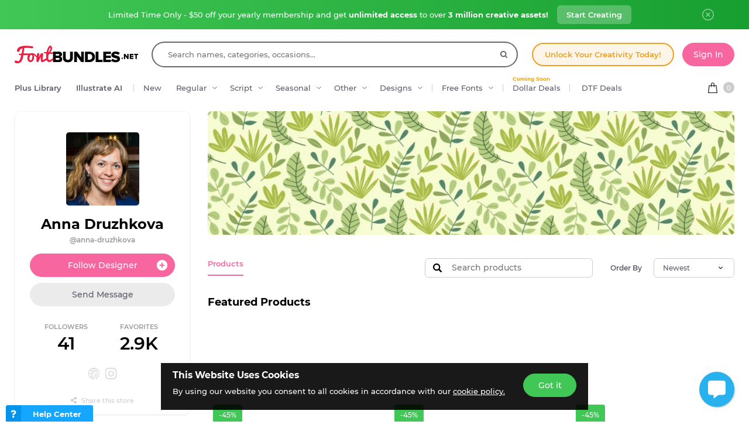

--- FILE ---
content_type: text/html; charset=utf-8
request_url: https://fontbundles.net/anna-druzhkova
body_size: 53299
content:
<!DOCTYPE html>
<html lang="en">
  <head>
    <meta charset="utf-8">
    <meta http-equiv="X-UA-Compatible" content="IE=edge">
    <meta name="X-CSRF-TOKEN" content="BwFOth8c-JizhB4qZXr-uDAgwaCqsaGIjwlJ-_5fqVg">    <meta name="viewport" content="width=device-width, initial-scale=1, maximum-scale=1">
    <title>Anna Druzhkova | Font Bundles</title>
    <meta name="description" content="Shop 231 fonts by Anna Druzhkova on Font Bundles"/>    <meta name="keywords" content="Font Bundles, Anna Druzhkova">    <meta property="article:author" content="https://www.facebook.com/fontbundlesnet" />
    <link rel="canonical" href="https://fontbundles.net/anna-druzhkova" />    <meta property="fb:app_id" content="497944513746297" />
        <meta property="og:type" content="website" />
            <meta property="og:site_name" content="FontBundles.net" />
    <meta property="og:image" content="https://fbcd.co/images/banners/user/7320eb938f379b937ae827d4f4509bdc.jpg" />    <meta property="og:title" content="Anna Druzhkova | Font Bundles" />    <meta property="og:description" content="Shop 231 fonts by Anna Druzhkova on Font Bundles"/>    <meta property="og:url" content="https://fontbundles.net/anna-druzhkova" />    <meta property="og:locale" content="en_US" />
    <meta property="og:image:url" content="https://fbcd.co/images/banners/user/7320eb938f379b937ae827d4f4509bdc.jpg" />    <meta property="og:image:secure_url" content="https://fbcd.co/images/banners/user/7320eb938f379b937ae827d4f4509bdc.jpg" />                
    
        <meta name="twitter:site" content="@fontbundlesnet">
    <meta name="twitter:creator" content="@fontbundlesnet">
    <meta name="twitter:domain" content="FontBundles.net"/>
    <meta name="p:domain_verify" content="b3c972ea06bd811738724c8fd5bab839"/>
    <meta name="twitter:title" content="Anna Druzhkova | Font Bundles">    <meta name="twitter:description" content="Shop 231 fonts by Anna Druzhkova on Font Bundles">    <meta name="twitter:card" content="summary_large_image">    <meta name="twitter:image" content="https://fbcd.co/images/banners/user/7320eb938f379b937ae827d4f4509bdc.jpg">                  <link rel="preconnect" href="//fbcd.co" crossorigin>
      <link rel="preconnect" href="//accounts.google.com" crossorigin>
      <link rel="preconnect" href="//www.googletagmanager.com" crossorigin>
      <link rel="preconnect" href="//connect.facebook.net" crossorigin>
      <link rel="preconnect" href="//cdn.jsdelivr.net" crossorigin>
      <link rel="preconnect" href="//www.googleadservices.com" crossorigin>
      <link rel="preconnect" href="//www.google-analytics.com" crossorigin>
      <link rel="preconnect" href="//www.facebook.com" crossorigin>
      <link rel="preconnect" href="//stats.g.doubleclick.net" crossorigin>
      <link rel="preconnect" href="//www.google.com" crossorigin>



    <link rel="preload" as="font" href="https://fbcd.co/fonts/montserrat/montserrat-medium.woff2" type="font/woff2" crossorigin>
    <link rel="preload" as="font" href="https://fbcd.co/fonts/montserrat/montserrat-semibold.woff2" type="font/woff2" crossorigin>
    <link rel="preload" as="font" href="https://fbcd.co/fonts/montserrat/montserrat-bold.woff2" type="font/woff2" crossorigin>
    <link rel="preload" as="font" href="https://fbcd.co/css/font-awesome/5.7.1/fonts/fa-db-production-1.5.woff2" type="font/woff2" crossorigin>

    <link href="https://fbcd.co/css/site/site_main.css?v=3.3.87" rel="stylesheet">
          <link rel="stylesheet" href="https://fbcd.co/css/font-awesome/5.7.1/css/fa-production-2.1.min.css?v=3.3.87">

    <link rel="next" href="https://fontbundles.net/anna-druzhkova?page=2" />        <link rel="shortcut icon" href="https://fbcd.co/images/favicon/fontbundles/favicon.ico" type="image/x-icon">
    <link rel="icon" href="https://fbcd.co/images/favicon/fontbundles/favicon.ico" type="image/x-icon">
    <link rel="apple-touch-icon" sizes="57x57" href="https://fbcd.co/images/favicon/fontbundles/apple-icon-57x57.png">
    <link rel="apple-touch-icon" sizes="60x60" href="https://fbcd.co/images/favicon/fontbundles/apple-icon-60x60.png">
    <link rel="apple-touch-icon" sizes="72x72" href="https://fbcd.co/images/favicon/fontbundles/apple-icon-72x72.png">
    <link rel="apple-touch-icon" sizes="76x76" href="https://fbcd.co/images/favicon/fontbundles/apple-icon-76x76.png">
    <link rel="apple-touch-icon" sizes="114x114" href="https://fbcd.co/images/favicon/fontbundles/apple-icon-114x114.png">
    <link rel="apple-touch-icon" sizes="120x120" href="https://fbcd.co/images/favicon/fontbundles/apple-icon-120x120.png">
    <link rel="apple-touch-icon" sizes="144x144" href="https://fbcd.co/images/favicon/fontbundles/apple-icon-144x144.png">
    <link rel="apple-touch-icon" sizes="152x152" href="https://fbcd.co/images/favicon/fontbundles/apple-icon-152x152.png">
    <link rel="apple-touch-icon" sizes="180x180" href="https://fbcd.co/images/favicon/fontbundles/apple-icon-180x180.png">
    <link rel="icon" type="image/png" sizes="192x192"  href="https://fbcd.co/images/favicon/fontbundles/android-icon-192x192.png">
    <link rel="icon" type="image/png" sizes="32x32" href="https://fbcd.co/images/favicon/fontbundles/favicon-32x32.png">
    <link rel="icon" type="image/png" sizes="96x96" href="https://fbcd.co/images/favicon/fontbundles/favicon-96x96.png">
    <link rel="icon" type="image/png" sizes="16x16" href="https://fbcd.co/images/favicon/fontbundles/favicon-16x16.png">
    <link rel="manifest" href="https://fbcd.co/images/favicon/fontbundles/manifest.json">
    <meta name="msapplication-TileColor" content="#ffffff">
    <meta name="msapplication-TileImage" content="https://fbcd.co/images/favicon/fontbundles/ms-icon-144x144.png">
    <meta name="theme-color" content="#ffffff">
    <meta name="messaging-sender" content="256308168499">
              <script type="33124c530d60973061f4c7bd-text/javascript">
            window.dataLayer = window.dataLayer || [];
            dataLayer = [{
                            }];
                                            </script>
        <!-- Google Tag Manager -->
        <script type="33124c530d60973061f4c7bd-text/javascript">(function(w,d,s,l,i){w[l]=w[l]||[];w[l].push({'gtm.start':
                    new Date().getTime(),event:'gtm.js'});var f=d.getElementsByTagName(s)[0],
                j=d.createElement(s),dl=l!='dataLayer'?'&l='+l:'';j.async=true;j.src=
                '//www.googletagmanager.com/gtm.js?id='+i+dl;f.parentNode.insertBefore(j,f);
            })(window,document,'script','dataLayer','GTM-KMD6GWG');</script>
        <!-- End Google Tag Manager -->
    <script type="33124c530d60973061f4c7bd-text/javascript">
    !function(f,b,e,v,n,t,s){if(f.fbq)return;n=f.fbq=function(){n.callMethod?
    n.callMethod.apply(n,arguments):n.queue.push(arguments)};if(!f._fbq)f._fbq=n;
    n.push=n;n.loaded=!0;n.version='2.0';n.queue=[];t=b.createElement(e);t.async=!0;
    t.src=v;s=b.getElementsByTagName(e)[0];s.parentNode.insertBefore(t,s)}(window,
    document,'script','//connect.facebook.net/en_US/fbevents.js');
        fbq('init', '1015039665226867');
        fbq('track', "PageView");
        </script>
    <script type="33124c530d60973061f4c7bd-text/javascript">
        function deferJsLoad (s, l, i, d) {
            window.addEventListener('load', function () {
                var t = document.createElement('script');
                t.async = !0;
                t.src = s;
                if (typeof l == 'function') t.onload = l;
                if (i) t.id = i;
                if (typeof d === 'undefined') {
                    document.getElementsByTagName("head")[0].appendChild(t);
                } else {
                    setTimeout(function () {
                        document.getElementsByTagName("head")[0].appendChild(t);
                    }, d);
                }
            });
        }
    </script>

        <script type="33124c530d60973061f4c7bd-text/javascript">
        var typesenseHost                          = '43vdfu5b68zqrgk2p.a1.typesense.net';
        var typesenseSearchKey                     = 'iRA3W3ZdAzb1jQNNkAPaoAoH6pC5LtiV';
        var typesensePort                          = '443';
        var typesenseProtocol                      = 'https';
        var typesenseProductCollectionNewest       = 'product_new';
        var typesenseProductCollectionTrending     = 'product_new';
        var typesenseBlogPostCollection            = 'blog_posts';
        var typesenseDesignSchoolPostCollection    = 'design_school_posts';
        var typesenseDesignSchoolPostCollectionNewest  = 'design_school_posts';
        var typesenseDesignSchoolPostCollectionRelevant = 'design_school_posts';
        var typesenseProductCollectionPlus         = 'product_new';
        var typesenseProductCollectionBF           = 'product_bf';

        var typesenseSortProductCollectionOldest       = 'product_new/sort/product_publish_date_timestamp:asc';
        var typesenseSortProductCollectionTrending     = 'product_new/sort/product_weekly_trending:desc';
        var typesenseSortProductCollectionNewest       = 'product_new/sort/product_publish_date_timestamp:desc';
        var typesenseSortProductCollectionMostRelevant       = 'product_new/sort/product_id:desc';
        var typesenseSortProductCollectionFreeTrending     = 'product_free/sort/product_weekly_trending:desc';
        var typesenseSortProductCollectionFreeNewest       = 'product_free/sort/product_publish_date_timestamp:desc';
        var typesenseSortDesignSchoolPostCollectionNewest = 'design_school_posts/sort/published_timestamp:desc';
        var typesenseSortDesignSchoolPostCollectionRelevant = 'design_school_posts'; //default sort

        var typesenseProductCollection           = 'product_new';
        var typesenseStoreCollection             = 'store';
        var typesenseSuggestionCollection         = 'products_query_suggestions';
        var typesenseProductCollectionFree       = 'product_free';
        var typesenseProductCollectionFreeSearch = 'product_free';

        // eventually delete algolia 
        var algoliaAppId                    = 'JOA2UQH3Q1';
        var algoliaSearchKey                = '56b214761d44ff3b8d0105706a790293';
        var algoliaProductIndex             = 'product';
        var algoliaStoreIndex               = 'store';
        var algoliaSuggestionsIndex         = 'products_query_suggestions';
        var algoliaBfProductIndex           = 'bf_product';
        var algoliaProductIndexPriceAsc     = 'product_price_asc';
        var algoliaProductIndexPriceDesc    = 'product_price_desc';
        var algoliaProductIndexNewest       = 'product_newest';
        var algoliaProductIndexOldest       = 'product_oldest';
        var algoliaProductIndexTrending     = 'product_trending';
        var algoliaProductIndexPlus         = 'product_plus';
        var algoliaProductIndexPlusOldest   = 'product_plus_oldest';
        var algoliaProductIndexPlusNewest   = 'product_plus_newest';
        var algoliaProductIndexCollections  = 'product_collections';
        var algoliaProductIndexCategories   = 'product_categories';
        var algoliaProductIndexHomepage     = 'product_homepage';
        var algoliaProductIndexFree         = 'product_free';
        var algoliaProductIndexFreeTrending = 'product_free_trending';
        var algoliaProductIndexFreeNewest   = 'product_free_newest';
        var algoliaProductIndexFreeSearch   = 'product_free_search';

        var algoliaDesignSchoolPostIndex    = 'design_school_index';
        var algoliaDesignSchoolPostIndexNewest  = 'design_school_index_new';
        var algoliaDesignSchoolPostIndexRelevant = 'design_school_index_relevant';

        var algoliaCurrentIndex;

    </script>
        <!-- Hotjar -->
        <script type="33124c530d60973061f4c7bd-text/javascript">
            (function (h, o, t, j, a, r) {
                h.hj = h.hj || function () {
                    (h.hj.q = h.hj.q || []).push(arguments)
                };
                h._hjSettings = {
                    hjid:610956,
                    hjsv:5};
                a = o.getElementsByTagName('head')[0];
                r = o.createElement('script');
                r.async = 1;
                r.src = t + h._hjSettings.hjid + j + h._hjSettings.hjsv;
                a.appendChild(r);
            })(window, document, '//static.hotjar.com/c/hotjar-', '.js?sv=');
        </script>
        <!-- End HotJar -->
              <script type="33124c530d60973061f4c7bd-text/javascript">
          const LANGUAGE = "en";
      </script>


<link rel="alternate" hreflang="en" href="https://fontbundles.net/anna-druzhkova" />
<link rel="alternate" hreflang="x-default" href="https://fontbundles.net/anna-druzhkova" />

</head>
 <body class="fontbundles-theme plus-banner-on">
<!-- Google Tag Manager (noscript) -->
<noscript><iframe src="//www.googletagmanager.com/ns.html?id=GTM-KMD6GWG" height="0" width="0" style="display:none;visibility:hidden"></iframe></noscript>
<!-- End Google Tag Manager (noscript) -->
<noscript><img height="1" width="1" src="//www.facebook.com/tr?id=1015039665226867&ev=PageView&noscript=1" alt="facebook-tracking"/></noscript>
            <!-- Normal Plus Banner -->
            <div class="sticky-plus green">
                <div class="container">
                    <a href="https://fontbundles.net/plus-signup-redirect?plan=unlimited-yearly&discount=january-yearly-offer">
                        <span class="part offer">
                            Limited Time Only - $50 off your yearly membership and get&nbsp;<b>unlimited access</b>&nbsp;to over&nbsp;<b>3 million creative assets!</b>
                        </span>
                        <span class="part">
                            <span class="btn-secondary sticky-desktop">Start Creating</span>
                            <span class="btn-secondary sticky-mobile">Start Creating</span>
                            <span class="btn-secondary part-close visible-down-md closeStickyBanner" data-banner-id="green">Maybe Later</span>
                        </span>
                    </a>
                    <div class="part-close hidden-down-md">
                        <span class="plus-close closeStickyBanner" title="Close" data-banner-id="green">
                            <svg xmlns="http://www.w3.org/2000/svg" viewBox="0 0 512 512" width="20" height="20"><path d="M256 0C114.508 0 0 114.497 0 256c0 141.493 114.497 256 256 256 141.492 0 256-114.497 256-256C512 114.507 397.503 0 256 0zm0 472c-119.384 0-216-96.607-216-216 0-119.385 96.607-216 216-216 119.384 0 216 96.607 216 216 0 119.385-96.607 216-216 216z" fill="#FFF"/><path d="M343.586 315.302L284.284 256l59.302-59.302c7.81-7.81 7.811-20.473.001-28.284-7.812-7.811-20.475-7.81-28.284 0L256 227.716l-59.303-59.302c-7.809-7.811-20.474-7.811-28.284 0-7.81 7.811-7.81 20.474.001 28.284L227.716 256l-59.302 59.302c-7.811 7.811-7.812 20.474-.001 28.284 7.813 7.812 20.476 7.809 28.284 0L256 284.284l59.303 59.302c7.808 7.81 20.473 7.811 28.284 0s7.81-20.474-.001-28.284z" fill="#FFF"/></svg>
                        </span>
                    </div>
                </div> 
            </div>
            <!-- <div class="sticky-plus">
                <div class="container">
                    <a href="">
                        <span class="part offer">
                            <span class="hidden-down-md">
                                <span class="text">
                                    Unlimited Downloads
                                    <span class="dot"> • </span>
                                    15% off Marketplace Purchases
                                    <span class="dot"> • </span> Exclusive Software Access
                                </span>
                            </span>
                            <span class="visible-down-md mobile-text-container">
                                <span class="text">
                                    <span class="dot"> • </span> Unlimited Downloads <br />
                                    <span class="dot"> • </span> 15% off Marketplace Purchases <br />
                                    <span class="dot"> • </span> Exclusive Software Access <br />
                                </span>
                            </span>
                        </span>
                        <span class="part">
                            <span class="btn-secondary sticky-desktop">Start your Free Trial</span>
                            <span class="btn-secondary sticky-mobile">Start your Free Trial</span>
                            <span class="btn-secondary part-close visible-down-md closeStickyBanner">Maybe Later</span>
                        </span>
                    </a>
                    <div class="part-close hidden-down-md">
                        <span class="plus-close closeStickyBanner" title="Close">
                            <svg xmlns="http://www.w3.org/2000/svg" viewBox="0 0 512 512" width="20" height="20"><path d="M256 0C114.508 0 0 114.497 0 256c0 141.493 114.497 256 256 256 141.492 0 256-114.497 256-256C512 114.507 397.503 0 256 0zm0 472c-119.384 0-216-96.607-216-216 0-119.385 96.607-216 216-216 119.384 0 216 96.607 216 216 0 119.385-96.607 216-216 216z" fill="#FFF"/><path d="M343.586 315.302L284.284 256l59.302-59.302c7.81-7.81 7.811-20.473.001-28.284-7.812-7.811-20.475-7.81-28.284 0L256 227.716l-59.303-59.302c-7.809-7.811-20.474-7.811-28.284 0-7.81 7.811-7.81 20.474.001 28.284L227.716 256l-59.302 59.302c-7.811 7.811-7.812 20.474-.001 28.284 7.813 7.812 20.476 7.809 28.284 0L256 284.284l59.303 59.302c7.808 7.81 20.473 7.811 28.284 0s7.81-20.474-.001-28.284z" fill="#FFF"/></svg>
                        </span>
                    </div>
                </div> 
            </div> -->

                        
<!-- Admin Control Bar -->

<header class="site-header" id="site-header">
        <div class='container site-header__container'>
        <div class="site-header__top -main-page-only">
                        <div class='site-header__logo-flex'>
                <a href='https://fontbundles.net' class='header__logo-img' onclick="if (!window.__cfRLUnblockHandlers) return false; dataLayer.push({'event': 'GTMevent', 'eventLabel': 'Header Logo Link', 'eventAction': 'Header Link', 'eventCategory': 'Internal Link'});" data-cf-modified-33124c530d60973061f4c7bd-="">
                    <img src="https://fbcd.co/images/logos/_font-bundles-logo/redblack.min2.svg" title="Font Bundles" alt="Font Bundles" style="height: 30px;" />                </a>
            </div>

            <div class="site-header__search-flex">
                <div class="header-search" id="headerSearch">
                    <form method="get" action="https://fontbundles.net/search" class="header-search__form autocompleteForm">
                        <input type="text" class="header-search__input autocompleteSearchBox"
                               name="search"
                               placeholder="Search names, categories, occasions..."
                               value=""
                               id="header-search-box"
                               autocomplete="off"
                               autocorrect="off"
                               autocapitalize="none"
                               spellcheck="false"
                               auto-close='1'
                               required
                        >
                        <div class='header-search__preloader placeholderContainer'> &nbsp; </div>
                        <span class='header-search__clear-btn autocompleteClearBtn'> </span>
                        <button class='header-search__submit-btn autocompleteSubmitBtn'></button>
                    </form>
                    <div class='header-search__dropdown autocompleteResultsContainer'> &nbsp; </div>
                </div>
            </div>

            <div class="site-header__top-menu-flex">
                                                <div class="site-header__top-menu-item -plus-cta-mod -desktop-only">
                    <a href="/plus-choose" onclick="if (!window.__cfRLUnblockHandlers) return false; dataLayer.push({'event': 'GTMevent', 'eventLabel': 'Header Plus Membership Link - CTA Button', 'eventAction': 'Header Link', 'eventCategory': 'Internal Link'});" class="site-header__top-menu-cta-btn" data-cf-modified-33124c530d60973061f4c7bd-="">
                        Unlock Your Creativity Today!
                    </a>
                </div>
                                                                 <div class='site-header__top-menu-item -desktop-only'>
                                              <div id="g_id_onload"
                              data-client_id="256308168499-7h8ead03m02k2s86tdhohu3mim7p85fo.apps.googleusercontent.com"
                              data-cancel_on_tap_outside="false"
                              data-context="signin"
                              data-login_uri="https://passport.designbundles.net/authorize/google/one-tap"
                              data-return_url="https://passport.designbundles.net/authorize/google?state=9fd4882a57774699325de1762c5f9e66&scope=openid%20email%20profile&response_type=code&approval_prompt=auto&redirect_uri=https%3A%2F%2Ffontbundles.net%2Flogin%2Fgoogle-check&client_id=authorization_code_live_client"
                         >
                         </div>
                                          <a href="https://fontbundles.net/login" class='header-account__btn btn-primary -btn-solid-theme' onclick="if (!window.__cfRLUnblockHandlers) return false; dataLayer.push({'event': 'GTMevent', 'eventLabel': 'Header Login Link', 'eventAction': 'Header Link', 'eventCategory': 'Internal Link'});" data-cf-modified-33124c530d60973061f4c7bd-="">
                        Sign In                    </a>
                </div>
                            </div>

        </div>
        <div class='site-header__bottom'>
                        <div class='site-header__category-flex'>
                <ul class='site-header__category-menu'>
                                <li class='site-header__category-item -t-semibold'>
                    <a href="https://fontbundles.net/plus" class="site-header__category-link" onclick="if (!window.__cfRLUnblockHandlers) return false; dataLayer.push({'event': 'GTMevent', 'eventLabel': 'Header More Links Plus Products Link', 'eventAction': 'Header Link', 'eventCategory': 'Internal Link'});" data-cf-modified-33124c530d60973061f4c7bd-="">Plus Library</a>
                </li>
                                <li class='site-header__category-item -t-semibold -desktop-only'>
                    <a href="https://fontbundles.net/illustrate-ai" onclick="if (!window.__cfRLUnblockHandlers) return false; dataLayer.push({'event': 'GTMevent', 'eventLabel': 'Header IllustrateAI Link', 'eventAction': 'IllustrateAI Link', 'eventCategory': 'Internal Link'});" class="site-header__category-link categoryLink" data-category-name='illustrateai' data-cf-modified-33124c530d60973061f4c7bd-="">Illustrate AI</a>
                    <span class='site-header__category-divider'> </span>
                </li>
                                <li class='site-header__category-item -desktop-only'>
                                            <a href="https://fontbundles.net/new-fonts" class="site-header__category-link" onclick="if (!window.__cfRLUnblockHandlers) return false; dataLayer.push({'event': 'GTMevent', 'eventLabel': 'Header New Fonts Link', 'eventAction': 'New Fonts Link', 'eventCategory': 'Internal Link'});" data-cf-modified-33124c530d60973061f4c7bd-="">New</a>
                                    </li>
                                                                        <li class='site-header__category-item ' title="Regular"> <!-- ID 61 = photos -->
                                <a href="https://fontbundles.net/regular-fonts" onclick="if (!window.__cfRLUnblockHandlers) return false; dataLayer.push({'event': 'GTMevent', 'eventLabel': 'Header Regular Link', 'eventAction': 'Header Link', 'eventCategory': 'Internal Link'});" class="site-header__category-link -has-dropdown categoryLink" data-category-name='regular-fonts' data-cf-modified-33124c530d60973061f4c7bd-="">Regular </a>
                            </li>
                                                                                                <li class='site-header__category-item ' title="Script"> <!-- ID 61 = photos -->
                                <a href="https://fontbundles.net/script-fonts" onclick="if (!window.__cfRLUnblockHandlers) return false; dataLayer.push({'event': 'GTMevent', 'eventLabel': 'Header Script Link', 'eventAction': 'Header Link', 'eventCategory': 'Internal Link'});" class="site-header__category-link -has-dropdown categoryLink" data-category-name='script-fonts' data-cf-modified-33124c530d60973061f4c7bd-="">Script </a>
                            </li>
                                                                                                <li class='site-header__category-item ' title="Seasonal"> <!-- ID 61 = photos -->
                                <a href="https://fontbundles.net/seasonal" onclick="if (!window.__cfRLUnblockHandlers) return false; dataLayer.push({'event': 'GTMevent', 'eventLabel': 'Header Seasonal Link', 'eventAction': 'Header Link', 'eventCategory': 'Internal Link'});" class="site-header__category-link -has-dropdown categoryLink" data-category-name='seasonal' data-cf-modified-33124c530d60973061f4c7bd-="">Seasonal </a>
                            </li>
                                                                                                <li class='site-header__category-item ' title="Other"> <!-- ID 61 = photos -->
                                <a href="https://fontbundles.net/other" onclick="if (!window.__cfRLUnblockHandlers) return false; dataLayer.push({'event': 'GTMevent', 'eventLabel': 'Header Other Link', 'eventAction': 'Header Link', 'eventCategory': 'Internal Link'});" class="site-header__category-link -has-dropdown categoryLink" data-category-name='other' data-cf-modified-33124c530d60973061f4c7bd-="">Other </a>
                            </li>
                                                                                    <li class="site-header__category-item visible-up-xs hidden-down-xl">
                        <a href="https://designbundles.net" class="site-header__category-link categoryLink -has-dropdown" data-category-name="designs" onclick="if (!window.__cfRLUnblockHandlers) return false; dataLayer.push({'event': 'GTMevent', 'eventLabel': 'Header Fonts Site Link', 'eventAction': 'Fonts Site Link', 'eventCategory': 'Internal Link'});" data-cf-modified-33124c530d60973061f4c7bd-="">Designs</a>
                        <span class='site-header__category-divider'></span>
                    </li>
                                        <li class="site-header__category-item">
                                                <a href="https://fontbundles.net/free-fonts" class="site-header__category-link categoryLink -has-dropdown" data-category-name="freeproducts" onclick="if (!window.__cfRLUnblockHandlers) return false; dataLayer.push({'event': 'GTMevent', 'eventLabel': 'Header Free Fonts Link', 'eventAction': 'Free Fonts Link', 'eventCategory': 'Internal Link'});" data-cf-modified-33124c530d60973061f4c7bd-="">Free Fonts</a>
                                                            <span class='site-header__category-divider'></span>
                    </li>

                                                                <li class="site-header__category-item hidden-down-lg">
                            <a id="ddEventMenuLink" href="https://fontbundles.net/dollar-deals" onclick="if (!window.__cfRLUnblockHandlers) return false; dataLayer.push({'event': 'GTMevent', 'eventLabel': 'Header One Dollar Deals Link', 'eventAction': 'Header Link', 'eventCategory': 'Internal Link'});" class="site-header__category-link -has-upper-text categoryLink" data-category-name="dollardeals" data-title="Limited time event" data-cf-modified-33124c530d60973061f4c7bd-="">
                                                                    <span class="site-header__category-link__upper-text -text-orange">Coming Soon</span>
                                                                Dollar Deals
                            </a>
                        </li>
                    
                    <li class='site-header__category-item'>
                        <span class='site-header__category-divider'></span>

                        <a href="https://fontbundles.net/dtf-dollar-event" class="site-header__category-link -has-upper-text" onclick="if (!window.__cfRLUnblockHandlers) return false; dataLayer.push({'event': 'GTMevent', 'eventLabel': 'Header DTF Dollar Event Link', 'eventAction': 'Header Link', 'eventCategory': 'Internal Link'});" data-cf-modified-33124c530d60973061f4c7bd-="">
                                                        DTF Deals
                        </a>
                    </li>

                </ul>
            </div>

            <div id='cart-container' class='site-header__cart-flex'>
    <div class='header-cart headerDropdownContainer -locked' data-menu-name='cart'>
        <a href='/checkout' class='header-cart__btn'>
            <span class='header-cart__item-count -theme-bg  -empty  cartItems'>
                0 
            </span>
        </a>
        <div class='site-header__dropdown header-cart__dropdown headerDropdownMenu' id='cartPanel' style='display: none'>
            <div class='header-cart__header -theme-bg'>
                Your Cart
            </div>
            <div class='header-cart__no-products' id='cartNoProducts' style="">
                <strong> Your Cart is <span class="-theme-color">Empty</span> </strong>
                <div class='text-small-1 grey-text'> Add items to get started </div>
            </div>
            <div class='header-cart__body-wrapper' id="cartBodyWrapper">
                <div class="header-cart__body-scroll" id="cartScroll">
                    <div class="header-cart__products" id="cartProducts">
                                                                    </div>
                </div>
                <div class='header-cart__scroll-arrow no-select' id='cartScrollArrow'></div>
                <div class='header-cart__bottom-link no-select' id='cartBottomLink'>
                    Back to top
                </div>
            </div>
            <div class='header-cart__total' id='cartTotalRow' style="display: none">
                Total:
                <span class='r-float' id='cartTotalAmount'>$0.00 USD</span>
            </div>
                        <div class='header-cart__checkout-row'>
                <a href='/checkout' class='header-cart__checkout-btn -btn-primary -btn-solid-theme'>
                     Go to Checkout                 </a>
            </div>
        </div>
    </div>
</div>

        </div>
                <div class='site-header__category-dropdown -mobile-left-menu mobileMenuContainer' id='mobileCategories'>
            <div class='site-header__mobile-category-wrapper' id='mobileMenuSlider'>
                <div class='container site-header__category-container'>
                                        <div class='header-categories__mobile-header -theme-color -mobile-section-header -device-only'>
                        Categories                    </div>

                                                                        <div class='header-categories -regular-fonts categoryDropdown' data-category-name='regular-fonts'>
                                <a href='https://fontbundles.net/regular-fonts' onclick="if (!window.__cfRLUnblockHandlers) return false; dataLayer.push({'event': 'GTMevent', 'eventLabel': 'Header Regular Link', 'eventAction': 'Header Link', 'eventCategory': 'Internal Link'});" class='header-categories__primary-link -device-only' data-cf-modified-33124c530d60973061f4c7bd-=""> Regular                                    <button class='header-categories__mobile-arrow-block mobileMenuSlideLink' data-menu-target="regular-fonts" data-menu-level='1'> &nbsp; </button>
                                </a>
                                <div class='header-categories__lists -columns-4  -mobile-lvl2-cats mobileMenuPanel' data-menu-group='regular-fonts'>
                                    <div class='header-categories__mobile-header -theme-color -mobile-section-header -device-only'>
                                        Regular                                        <div class='header-categories__mobile-back-link mobileMenuBackBtn'> Back </div>
                                    </div>
                                                                            <div class='header-categories__group'>
                                            <a href='https://fontbundles.net/regular-fonts/serif' onclick="if (!window.__cfRLUnblockHandlers) return false; dataLayer.push({'event': 'GTMevent', 'eventLabel': 'Header Serif Link', 'eventAction': 'Header Link', 'eventCategory': 'Internal Link'});" class='header-categories__primary-link' data-cf-modified-33124c530d60973061f4c7bd-="">
                                                Serif                                                                                            </a>
                                                                                    </div>
                                                                                <div class='header-categories__group'>
                                            <a href='https://fontbundles.net/regular-fonts/sans-serif' onclick="if (!window.__cfRLUnblockHandlers) return false; dataLayer.push({'event': 'GTMevent', 'eventLabel': 'Header Sans Serif Link', 'eventAction': 'Header Link', 'eventCategory': 'Internal Link'});" class='header-categories__primary-link' data-cf-modified-33124c530d60973061f4c7bd-="">
                                                Sans Serif                                                                                            </a>
                                                                                    </div>
                                                                                <div class='header-categories__group'>
                                            <a href='https://fontbundles.net/regular-fonts/slab-serif' onclick="if (!window.__cfRLUnblockHandlers) return false; dataLayer.push({'event': 'GTMevent', 'eventLabel': 'Header Slab Serif Link', 'eventAction': 'Header Link', 'eventCategory': 'Internal Link'});" class='header-categories__primary-link' data-cf-modified-33124c530d60973061f4c7bd-="">
                                                Slab Serif                                                                                            </a>
                                                                                    </div>
                                                                                <div class='header-categories__group'>
                                            <a href='https://fontbundles.net/regular-fonts/display' onclick="if (!window.__cfRLUnblockHandlers) return false; dataLayer.push({'event': 'GTMevent', 'eventLabel': 'Header Display Link', 'eventAction': 'Header Link', 'eventCategory': 'Internal Link'});" class='header-categories__primary-link' data-cf-modified-33124c530d60973061f4c7bd-="">
                                                Display                                                                                            </a>
                                                                                    </div>
                                                                                <div class='header-categories__group'>
                                            <a href='https://fontbundles.net/regular-fonts/blackletter' onclick="if (!window.__cfRLUnblockHandlers) return false; dataLayer.push({'event': 'GTMevent', 'eventLabel': 'Header Blackletter Link', 'eventAction': 'Header Link', 'eventCategory': 'Internal Link'});" class='header-categories__primary-link' data-cf-modified-33124c530d60973061f4c7bd-="">
                                                Blackletter                                                                                            </a>
                                                                                    </div>
                                                                            <div class='header-categories__group'>
                                        <a href='https://fontbundles.net/regular-fonts' onclick="if (!window.__cfRLUnblockHandlers) return false; dataLayer.push({'event': 'GTMevent', 'eventLabel': 'All Regular Link', 'eventAction': 'Header Link', 'eventCategory': 'Internal Link'});" class='header-categories__primary-link bold' data-cf-modified-33124c530d60973061f4c7bd-=""> All Regular </a>
                                    </div>
                                </div>
                            </div>
                                                                                                <div class='header-categories -script-fonts categoryDropdown' data-category-name='script-fonts'>
                                <a href='https://fontbundles.net/script-fonts' onclick="if (!window.__cfRLUnblockHandlers) return false; dataLayer.push({'event': 'GTMevent', 'eventLabel': 'Header Script Link', 'eventAction': 'Header Link', 'eventCategory': 'Internal Link'});" class='header-categories__primary-link -device-only' data-cf-modified-33124c530d60973061f4c7bd-=""> Script                                    <button class='header-categories__mobile-arrow-block mobileMenuSlideLink' data-menu-target="script-fonts" data-menu-level='1'> &nbsp; </button>
                                </a>
                                <div class='header-categories__lists -columns-4  -mobile-lvl2-cats mobileMenuPanel' data-menu-group='script-fonts'>
                                    <div class='header-categories__mobile-header -theme-color -mobile-section-header -device-only'>
                                        Script                                        <div class='header-categories__mobile-back-link mobileMenuBackBtn'> Back </div>
                                    </div>
                                                                            <div class='header-categories__group'>
                                            <a href='https://fontbundles.net/script-fonts/monoline' onclick="if (!window.__cfRLUnblockHandlers) return false; dataLayer.push({'event': 'GTMevent', 'eventLabel': 'Header Monoline Link', 'eventAction': 'Header Link', 'eventCategory': 'Internal Link'});" class='header-categories__primary-link' data-cf-modified-33124c530d60973061f4c7bd-="">
                                                Monoline                                                                                            </a>
                                                                                    </div>
                                                                                <div class='header-categories__group'>
                                            <a href='https://fontbundles.net/script-fonts/calligraphy' onclick="if (!window.__cfRLUnblockHandlers) return false; dataLayer.push({'event': 'GTMevent', 'eventLabel': 'Header Calligraphy Link', 'eventAction': 'Header Link', 'eventCategory': 'Internal Link'});" class='header-categories__primary-link' data-cf-modified-33124c530d60973061f4c7bd-="">
                                                Calligraphy                                                                                            </a>
                                                                                    </div>
                                                                                <div class='header-categories__group'>
                                            <a href='https://fontbundles.net/script-fonts/handwritten' onclick="if (!window.__cfRLUnblockHandlers) return false; dataLayer.push({'event': 'GTMevent', 'eventLabel': 'Header Handwritten Link', 'eventAction': 'Header Link', 'eventCategory': 'Internal Link'});" class='header-categories__primary-link' data-cf-modified-33124c530d60973061f4c7bd-="">
                                                Handwritten                                                                                            </a>
                                                                                    </div>
                                                                                <div class='header-categories__group'>
                                            <a href='https://fontbundles.net/script-fonts/brush' onclick="if (!window.__cfRLUnblockHandlers) return false; dataLayer.push({'event': 'GTMevent', 'eventLabel': 'Header Brush Link', 'eventAction': 'Header Link', 'eventCategory': 'Internal Link'});" class='header-categories__primary-link' data-cf-modified-33124c530d60973061f4c7bd-="">
                                                Brush                                                                                            </a>
                                                                                    </div>
                                                                                <div class='header-categories__group'>
                                            <a href='https://fontbundles.net/script-fonts/graffiti' onclick="if (!window.__cfRLUnblockHandlers) return false; dataLayer.push({'event': 'GTMevent', 'eventLabel': 'Header Graffiti Link', 'eventAction': 'Header Link', 'eventCategory': 'Internal Link'});" class='header-categories__primary-link' data-cf-modified-33124c530d60973061f4c7bd-="">
                                                Graffiti                                                                                            </a>
                                                                                    </div>
                                                                            <div class='header-categories__group'>
                                        <a href='https://fontbundles.net/script-fonts' onclick="if (!window.__cfRLUnblockHandlers) return false; dataLayer.push({'event': 'GTMevent', 'eventLabel': 'All Script Link', 'eventAction': 'Header Link', 'eventCategory': 'Internal Link'});" class='header-categories__primary-link bold' data-cf-modified-33124c530d60973061f4c7bd-=""> All Script </a>
                                    </div>
                                </div>
                            </div>
                                                                                                <div class='header-categories -seasonal categoryDropdown' data-category-name='seasonal'>
                                <a href='https://fontbundles.net/seasonal' onclick="if (!window.__cfRLUnblockHandlers) return false; dataLayer.push({'event': 'GTMevent', 'eventLabel': 'Header Seasonal Link', 'eventAction': 'Header Link', 'eventCategory': 'Internal Link'});" class='header-categories__primary-link -device-only' data-cf-modified-33124c530d60973061f4c7bd-=""> Seasonal                                    <button class='header-categories__mobile-arrow-block mobileMenuSlideLink' data-menu-target="seasonal" data-menu-level='1'> &nbsp; </button>
                                </a>
                                <div class='header-categories__lists -columns-4  -mobile-lvl2-cats mobileMenuPanel' data-menu-group='seasonal'>
                                    <div class='header-categories__mobile-header -theme-color -mobile-section-header -device-only'>
                                        Seasonal                                        <div class='header-categories__mobile-back-link mobileMenuBackBtn'> Back </div>
                                    </div>
                                                                            <div class='header-categories__group'>
                                            <a href='https://fontbundles.net/seasonal/christmas' onclick="if (!window.__cfRLUnblockHandlers) return false; dataLayer.push({'event': 'GTMevent', 'eventLabel': 'Header Christmas Link', 'eventAction': 'Header Link', 'eventCategory': 'Internal Link'});" class='header-categories__primary-link' data-cf-modified-33124c530d60973061f4c7bd-="">
                                                Christmas                                                                                            </a>
                                                                                    </div>
                                                                                <div class='header-categories__group'>
                                            <a href='https://fontbundles.net/seasonal/easter' onclick="if (!window.__cfRLUnblockHandlers) return false; dataLayer.push({'event': 'GTMevent', 'eventLabel': 'Header Easter Link', 'eventAction': 'Header Link', 'eventCategory': 'Internal Link'});" class='header-categories__primary-link' data-cf-modified-33124c530d60973061f4c7bd-="">
                                                Easter                                                                                            </a>
                                                                                    </div>
                                                                                <div class='header-categories__group'>
                                            <a href='https://fontbundles.net/seasonal/summer' onclick="if (!window.__cfRLUnblockHandlers) return false; dataLayer.push({'event': 'GTMevent', 'eventLabel': 'Header Summer Link', 'eventAction': 'Header Link', 'eventCategory': 'Internal Link'});" class='header-categories__primary-link' data-cf-modified-33124c530d60973061f4c7bd-="">
                                                Summer                                                                                            </a>
                                                                                    </div>
                                                                                <div class='header-categories__group'>
                                            <a href='https://fontbundles.net/seasonal/valentines' onclick="if (!window.__cfRLUnblockHandlers) return false; dataLayer.push({'event': 'GTMevent', 'eventLabel': 'Header Valentines Link', 'eventAction': 'Header Link', 'eventCategory': 'Internal Link'});" class='header-categories__primary-link' data-cf-modified-33124c530d60973061f4c7bd-="">
                                                Valentines                                                                                            </a>
                                                                                    </div>
                                                                                <div class='header-categories__group'>
                                            <a href='https://fontbundles.net/seasonal/halloween' onclick="if (!window.__cfRLUnblockHandlers) return false; dataLayer.push({'event': 'GTMevent', 'eventLabel': 'Header Halloween Link', 'eventAction': 'Header Link', 'eventCategory': 'Internal Link'});" class='header-categories__primary-link' data-cf-modified-33124c530d60973061f4c7bd-="">
                                                Halloween                                                                                            </a>
                                                                                    </div>
                                                                            <div class='header-categories__group'>
                                        <a href='https://fontbundles.net/seasonal' onclick="if (!window.__cfRLUnblockHandlers) return false; dataLayer.push({'event': 'GTMevent', 'eventLabel': 'All Seasonal Link', 'eventAction': 'Header Link', 'eventCategory': 'Internal Link'});" class='header-categories__primary-link bold' data-cf-modified-33124c530d60973061f4c7bd-=""> All Seasonal </a>
                                    </div>
                                </div>
                            </div>
                                                                                                <div class='header-categories -other categoryDropdown' data-category-name='other'>
                                <a href='https://fontbundles.net/other' onclick="if (!window.__cfRLUnblockHandlers) return false; dataLayer.push({'event': 'GTMevent', 'eventLabel': 'Header Other Link', 'eventAction': 'Header Link', 'eventCategory': 'Internal Link'});" class='header-categories__primary-link -device-only' data-cf-modified-33124c530d60973061f4c7bd-=""> Other                                    <button class='header-categories__mobile-arrow-block mobileMenuSlideLink' data-menu-target="other" data-menu-level='1'> &nbsp; </button>
                                </a>
                                <div class='header-categories__lists -columns-4  -mobile-lvl2-cats mobileMenuPanel' data-menu-group='other'>
                                    <div class='header-categories__mobile-header -theme-color -mobile-section-header -device-only'>
                                        Other                                        <div class='header-categories__mobile-back-link mobileMenuBackBtn'> Back </div>
                                    </div>
                                                                            <div class='header-categories__group'>
                                            <a href='https://fontbundles.net/other/embroidery-fonts' onclick="if (!window.__cfRLUnblockHandlers) return false; dataLayer.push({'event': 'GTMevent', 'eventLabel': 'Header Embroidery Fonts Link', 'eventAction': 'Header Link', 'eventCategory': 'Internal Link'});" class='header-categories__primary-link' data-cf-modified-33124c530d60973061f4c7bd-="">
                                                Embroidery Fonts                                                                                            </a>
                                                                                    </div>
                                                                                <div class='header-categories__group'>
                                            <a href='https://fontbundles.net/other/single-line' onclick="if (!window.__cfRLUnblockHandlers) return false; dataLayer.push({'event': 'GTMevent', 'eventLabel': 'Header Single Line Link', 'eventAction': 'Header Link', 'eventCategory': 'Internal Link'});" class='header-categories__primary-link' data-cf-modified-33124c530d60973061f4c7bd-="">
                                                Single Line                                                                                            </a>
                                                                                    </div>
                                                                                <div class='header-categories__group'>
                                            <a href='https://fontbundles.net/other/svg-color' onclick="if (!window.__cfRLUnblockHandlers) return false; dataLayer.push({'event': 'GTMevent', 'eventLabel': 'Header SVG / Color Link', 'eventAction': 'Header Link', 'eventCategory': 'Internal Link'});" class='header-categories__primary-link' data-cf-modified-33124c530d60973061f4c7bd-="">
                                                SVG / Color                                                                                            </a>
                                                                                    </div>
                                                                                <div class='header-categories__group'>
                                            <a href='https://fontbundles.net/other/packs-bundles' onclick="if (!window.__cfRLUnblockHandlers) return false; dataLayer.push({'event': 'GTMevent', 'eventLabel': 'Header Packs / Bundles Link', 'eventAction': 'Header Link', 'eventCategory': 'Internal Link'});" class='header-categories__primary-link' data-cf-modified-33124c530d60973061f4c7bd-="">
                                                Packs / Bundles                                                                                            </a>
                                                                                    </div>
                                                                                <div class='header-categories__group'>
                                            <a href='https://fontbundles.net/other/tattoo' onclick="if (!window.__cfRLUnblockHandlers) return false; dataLayer.push({'event': 'GTMevent', 'eventLabel': 'Header Tattoo Link', 'eventAction': 'Header Link', 'eventCategory': 'Internal Link'});" class='header-categories__primary-link' data-cf-modified-33124c530d60973061f4c7bd-="">
                                                Tattoo                                                                                            </a>
                                                                                    </div>
                                                                                <div class='header-categories__group'>
                                            <a href='https://fontbundles.net/other/duo-and-trios' onclick="if (!window.__cfRLUnblockHandlers) return false; dataLayer.push({'event': 'GTMevent', 'eventLabel': 'Header Duo and Trios Link', 'eventAction': 'Header Link', 'eventCategory': 'Internal Link'});" class='header-categories__primary-link' data-cf-modified-33124c530d60973061f4c7bd-="">
                                                Duo and Trios                                                                                            </a>
                                                                                    </div>
                                                                                <div class='header-categories__group'>
                                            <a href='https://fontbundles.net/other/themed' onclick="if (!window.__cfRLUnblockHandlers) return false; dataLayer.push({'event': 'GTMevent', 'eventLabel': 'Header Themed Link', 'eventAction': 'Header Link', 'eventCategory': 'Internal Link'});" class='header-categories__primary-link' data-cf-modified-33124c530d60973061f4c7bd-="">
                                                Themed                                                                                            </a>
                                                                                    </div>
                                                                                <div class='header-categories__group'>
                                            <a href='https://fontbundles.net/other/logo' onclick="if (!window.__cfRLUnblockHandlers) return false; dataLayer.push({'event': 'GTMevent', 'eventLabel': 'Header Logo Link', 'eventAction': 'Header Link', 'eventCategory': 'Internal Link'});" class='header-categories__primary-link' data-cf-modified-33124c530d60973061f4c7bd-="">
                                                Logo                                                                                            </a>
                                                                                    </div>
                                                                                <div class='header-categories__group'>
                                            <a href='https://fontbundles.net/other/multilingual' onclick="if (!window.__cfRLUnblockHandlers) return false; dataLayer.push({'event': 'GTMevent', 'eventLabel': 'Header Multilingual Link', 'eventAction': 'Header Link', 'eventCategory': 'Internal Link'});" class='header-categories__primary-link' data-cf-modified-33124c530d60973061f4c7bd-="">
                                                Multilingual                                                                                            </a>
                                                                                    </div>
                                                                                <div class='header-categories__group'>
                                            <a href='https://fontbundles.net/other/fancy' onclick="if (!window.__cfRLUnblockHandlers) return false; dataLayer.push({'event': 'GTMevent', 'eventLabel': 'Header Fancy Link', 'eventAction': 'Header Link', 'eventCategory': 'Internal Link'});" class='header-categories__primary-link' data-cf-modified-33124c530d60973061f4c7bd-="">
                                                Fancy                                                                                            </a>
                                                                                    </div>
                                                                                <div class='header-categories__group'>
                                            <a href='https://fontbundles.net/other/gothic' onclick="if (!window.__cfRLUnblockHandlers) return false; dataLayer.push({'event': 'GTMevent', 'eventLabel': 'Header Gothic Link', 'eventAction': 'Header Link', 'eventCategory': 'Internal Link'});" class='header-categories__primary-link' data-cf-modified-33124c530d60973061f4c7bd-="">
                                                Gothic                                                                                            </a>
                                                                                    </div>
                                                                                <div class='header-categories__group'>
                                            <a href='https://fontbundles.net/other/monogram' onclick="if (!window.__cfRLUnblockHandlers) return false; dataLayer.push({'event': 'GTMevent', 'eventLabel': 'Header Monogram Link', 'eventAction': 'Header Link', 'eventCategory': 'Internal Link'});" class='header-categories__primary-link' data-cf-modified-33124c530d60973061f4c7bd-="">
                                                Monogram                                                                                            </a>
                                                                                    </div>
                                                                                <div class='header-categories__group'>
                                            <a href='https://fontbundles.net/other/dingbats' onclick="if (!window.__cfRLUnblockHandlers) return false; dataLayer.push({'event': 'GTMevent', 'eventLabel': 'Header Dingbats Link', 'eventAction': 'Header Link', 'eventCategory': 'Internal Link'});" class='header-categories__primary-link' data-cf-modified-33124c530d60973061f4c7bd-="">
                                                Dingbats                                                                                            </a>
                                                                                    </div>
                                                                            <div class='header-categories__group'>
                                        <a href='https://fontbundles.net/other' onclick="if (!window.__cfRLUnblockHandlers) return false; dataLayer.push({'event': 'GTMevent', 'eventLabel': 'All Other Link', 'eventAction': 'Header Link', 'eventCategory': 'Internal Link'});" class='header-categories__primary-link bold' data-cf-modified-33124c530d60973061f4c7bd-=""> All Other </a>
                                    </div>
                                </div>
                            </div>
                                                                <!-- Fonts / Designs -->
                    <div class='header-categories'>
                                            <a href="https://designbundles.net/" class='header-categories__primary-link' target='_blank' onclick="if (!window.__cfRLUnblockHandlers) return false; dataLayer.push({'event': 'GTMevent', 'eventLabel': 'Design Bundles Link', 'eventAction': 'Header - Our Sites', 'eventCategory': 'Internal Link'});" data-cf-modified-33124c530d60973061f4c7bd-="">
                            Designs                            <button class='header-categories__mobile-arrow-block -device-only mobileMenuSlideLink' data-menu-target="designs" data-menu-level='1'> &nbsp; </button>
                        </a>
                                        </div>
                                        <div class='header-categories header-categories__mobile-primary-menu -more -mobile-explore-menu categoryDropdown -device-only' data-category-name='more'>
                                                <a href="/plus-choose" onclick="if (!window.__cfRLUnblockHandlers) return false; dataLayer.push({'event': 'GTMevent', 'eventLabel': 'Header Plus Membership Link - CTA Button', 'eventAction': 'Header Link', 'eventCategory': 'Internal Link'});" class="header-categories__mobile-plus_promo" data-cf-modified-33124c530d60973061f4c7bd-="">
                            Sign up to Plus and Unlock Your Creativity Today!
                        </a>
                                                <div class='header-categories__mobile-header -theme-color -mobile-section-header -device-only'> Explore </div>
                        <div class='header-categories__lists -columns-4'>
                            <!-- Plus -->
                            <div class='header-categories__group'>
                                <a href="https://fontbundles.net/plus" onclick="if (!window.__cfRLUnblockHandlers) return false; dataLayer.push({'event': 'GTMevent', 'eventLabel': 'Header More Links Plus Products Link', 'eventAction': 'Header Link', 'eventCategory': 'Internal Link'});" class='header-categories__primary-link' data-cf-modified-33124c530d60973061f4c7bd-="">Plus Library</a>
                            </div>
                            <!-- Illustrate AI -->
                            <div class='header-categories__group -device-only'>
                                <a href="https://fontbundles.net/illustrate-ai" class='header-categories__primary-link' onclick="if (!window.__cfRLUnblockHandlers) return false; dataLayer.push({'event': 'GTMevent', 'eventLabel': 'Header IllustrateAI Link', 'eventAction': 'IllustrateAI Link', 'eventCategory': 'Internal Link'});" data-cf-modified-33124c530d60973061f4c7bd-="">Illustrate AI</a>
                            </div>
                            <!-- New -->
                            <div class='header-categories__group -device-only'>
                                                                    <a href="https://fontbundles.net/new-fonts" class='header-categories__primary-link' onclick="if (!window.__cfRLUnblockHandlers) return false; dataLayer.push({'event': 'GTMevent', 'eventLabel': 'Header New Fonts Link', 'eventAction': 'New Fonts Link', 'eventCategory': 'Internal Link'});" data-cf-modified-33124c530d60973061f4c7bd-="">New</a>
                                                            </div>
                                                        <!-- Free -->
                            <div class='header-categories__group -device-only'>
                                                                    <a href="https://fontbundles.net/free-fonts" class='header-categories__primary-link' onclick="if (!window.__cfRLUnblockHandlers) return false; dataLayer.push({'event': 'GTMevent', 'eventLabel': 'Header Free Fonts Link', 'eventAction': 'Free Fonts Link', 'eventCategory': 'Internal Link'});" data-cf-modified-33124c530d60973061f4c7bd-="">Free Fonts<button class='header-categories__mobile-arrow-block mobileMenuSlideLink' data-menu-target="freeproducts" data-menu-level='1'> &nbsp; </button></a>
                                                            </div>
                            <!-- One dollar deals -->
                            <div class='header-categories__group hidden-up-lg'>
                                <a href="https://fontbundles.net/dollar-deals" onclick="if (!window.__cfRLUnblockHandlers) return false; dataLayer.push({'event': 'GTMevent', 'eventLabel': 'Header One Dollar Deals Link', 'eventAction': 'Header Link', 'eventCategory': 'Internal Link'});" class='header-categories__primary-link' data-cf-modified-33124c530d60973061f4c7bd-="">
                                    Dollar Deals
                                </a>
                            </div>
                            <!-- One dollar deals -->
                            <div class='header-categories__group hidden-up-lg'>
                                <a href="https://fontbundles.net/dtf-dollar-event" onclick="if (!window.__cfRLUnblockHandlers) return false; dataLayer.push({'event': 'GTMevent', 'eventLabel': 'Header DTF Dollar Event Link', 'eventAction': 'Header Link', 'eventCategory': 'Internal Link'});" class='header-categories__primary-link' data-cf-modified-33124c530d60973061f4c7bd-="">
                                    DTF Deals
                                </a>
                            </div>

                                                    </div>
                    </div>
                                        <div class='header-categories header-categories__mobile-primary-menu -mobile-extras-menu -more'>
                        <div class='header-categories__mobile-header -theme-color -mobile-section-header -device-only'> More </div>
                        <div class='header-categories__lists'>
                            <div class='header-categories__group'>
                                                            <a href="https://fontbundles.net/store-register" onclick="if (!window.__cfRLUnblockHandlers) return false; dataLayer.push({'event': 'GTMevent', 'eventLabel': 'Header Create Store Link', 'eventAction': 'Header Link', 'eventCategory': 'Internal Link'});" class='header-categories__primary-link' data-cf-modified-33124c530d60973061f4c7bd-="">
                                    Create a Store                                </a>
                                                        </div>
                            <div class='header-categories__group'>
                                <a href="https://fontbundles.net/affiliates" onclick="if (!window.__cfRLUnblockHandlers) return false; dataLayer.push({'event': 'GTMevent', 'eventLabel': 'Header Mobile Affiliates Link', 'eventAction': 'Header Link', 'eventCategory': 'Internal Link'});" class='header-categories__primary-link' data-cf-modified-33124c530d60973061f4c7bd-="">
                                    Affiliates                                </a>
                            </div>
                            <div class='header-categories__group'>
                                <div class='header-categories__primary-link'>
                                    Our Sites                                    <button class='header-categories__mobile-arrow-block mobileMenuSlideLink' data-menu-target="our-sites" data-menu-level='1'> &nbsp; </button>
                                </div>
                            </div>
                            <div class='header-categories__group'>
                                <div class='header-categories__primary-link'>
                                    Currency                                    <span class="header-currency__mobile-selected -theme-bg">
                                        USD                                    </span>
                                    <button class='header-categories__mobile-arrow-block mobileMenuSlideLink' data-menu-target="select-currency" data-menu-level='1'> &nbsp; </button>
                                </div>
                            </div>
                                                        <div class='header-categories__group'>
                                <a href="https://fontbundles.freshdesk.com/en/support/home" onclick="if (!window.__cfRLUnblockHandlers) return false; dataLayer.push({'event': 'GTMevent', 'eventLabel': 'Header Mobile Help Center Link', 'eventAction': 'Header Link', 'eventCategory': 'Internal Link'});" class='header-categories__primary-link' data-cf-modified-33124c530d60973061f4c7bd-="">
                                    Help Center                                </a>
                            </div>
                        </div>
                    </div>

                    <div
    class="header-categories -designs -site-1 categoryDropdown headerDropdownMenu"
    data-category-name="designs"
>
    <div
        class="header-categories__lists -mobile-lvl2-cats mobileMenuPanel"
        data-menu-group="designs"
    >
        <div class='header-categories__mobile-header -theme-color -mobile-section-header -device-only'>
            Designs
            <div class="header-categories__mobile-back-link mobileMenuBackBtn">Back</div>
        </div>
        <div class="header-categories__group">
                                <a href="https://designbundles.net/craft/svgs" onclick="if (!window.__cfRLUnblockHandlers) return false; dataLayer.push({
            'event': 'GTMevent',
            'eventLabel': 'Header SVG Files Link',
            'eventAction': 'Header Link',
            'eventCategory': 'Internal Link'
        });" class="header-categories__primary-link -u-bottom-5 -u-top-5 " data-cf-modified-33124c530d60973061f4c7bd-="">SVG Files</a>
        <hr class="-desktop-only" />
                                    <a href="https://designbundles.net/craft/sublimation" onclick="if (!window.__cfRLUnblockHandlers) return false; dataLayer.push({
            'event': 'GTMevent',
            'eventLabel': 'Header Sublimation Designs Link',
            'eventAction': 'Header Link',
            'eventCategory': 'Internal Link'
        });" class="header-categories__primary-link -u-bottom-5 -u-top-5 " data-cf-modified-33124c530d60973061f4c7bd-="">Sublimation Designs</a>
        <hr class="-desktop-only" />
                                    <a href="https://designbundles.net/craft/embroidery-designs" onclick="if (!window.__cfRLUnblockHandlers) return false; dataLayer.push({
            'event': 'GTMevent',
            'eventLabel': 'Header Embroidery Designs Link',
            'eventAction': 'Header Link',
            'eventCategory': 'Internal Link'
        });" class="header-categories__primary-link -u-bottom-5 -u-top-5 " data-cf-modified-33124c530d60973061f4c7bd-="">Embroidery Designs</a>
        <hr class="-desktop-only" />
                                    <a href="https://designbundles.net/templates/canva-templates" onclick="if (!window.__cfRLUnblockHandlers) return false; dataLayer.push({
            'event': 'GTMevent',
            'eventLabel': 'Header Canva Templates Link',
            'eventAction': 'Header Link',
            'eventCategory': 'Internal Link'
        });" class="header-categories__primary-link -u-bottom-5 -u-top-5 " data-cf-modified-33124c530d60973061f4c7bd-="">Canva Templates</a>
                        </div>
    </div>
</div>
<div
    class="header-categories -freeproducts -site-1 categoryDropdown headerDropdownMenu"
    data-category-name="freeproducts"
>
    <div
        class="header-categories__lists -mobile-lvl2-cats mobileMenuPanel"
        data-menu-group="freeproducts"
    >
        <div class='header-categories__mobile-header -theme-color -mobile-section-header -device-only'>
            Free Fonts
            <div class="header-categories__mobile-back-link mobileMenuBackBtn">Back</div>
        </div>
        <div class="header-categories__group">
                                <a href="https://fontbundles.net/free-fonts/free-script-fonts" onclick="if (!window.__cfRLUnblockHandlers) return false; dataLayer.push({
            'event': 'GTMevent',
            'eventLabel': 'Header Free Script Fonts Link',
            'eventAction': 'Header Link',
            'eventCategory': 'Internal Link'
        });" class="header-categories__primary-link -u-bottom-5 -u-top-5 " data-cf-modified-33124c530d60973061f4c7bd-="">Free Script Fonts</a>
        <hr class="-desktop-only" />
                                    <a href="https://fontbundles.net/free-fonts/free-calligraphy-fonts" onclick="if (!window.__cfRLUnblockHandlers) return false; dataLayer.push({
            'event': 'GTMevent',
            'eventLabel': 'Header Free Calligraphy Fonts Link',
            'eventAction': 'Header Link',
            'eventCategory': 'Internal Link'
        });" class="header-categories__primary-link -u-bottom-5 -u-top-5 " data-cf-modified-33124c530d60973061f4c7bd-="">Free Calligraphy Fonts</a>
        <hr class="-desktop-only" />
                                    <a href="https://fontbundles.net/free-fonts/free-handwritten-fonts" onclick="if (!window.__cfRLUnblockHandlers) return false; dataLayer.push({
            'event': 'GTMevent',
            'eventLabel': 'Header Free Handwriting Fonts Link',
            'eventAction': 'Header Link',
            'eventCategory': 'Internal Link'
        });" class="header-categories__primary-link -u-bottom-5 -u-top-5 " data-cf-modified-33124c530d60973061f4c7bd-="">Free Handwriting Fonts</a>
        <hr class="-desktop-only" />
                                    <a href="https://fontbundles.net/collections/free-cricut-fonts" onclick="if (!window.__cfRLUnblockHandlers) return false; dataLayer.push({
            'event': 'GTMevent',
            'eventLabel': 'Header Free Fonts for Cricut Link',
            'eventAction': 'Header Link',
            'eventCategory': 'Internal Link'
        });" class="header-categories__primary-link -u-bottom-5 -u-top-5 " data-cf-modified-33124c530d60973061f4c7bd-="">Free Fonts for Cricut</a>
        <hr class="-desktop-only" />
                                    <a href="https://fontbundles.net/free-fonts" onclick="if (!window.__cfRLUnblockHandlers) return false; dataLayer.push({
            'event': 'GTMevent',
            'eventLabel': 'Header All Free Fonts Link',
            'eventAction': 'Header Link',
            'eventCategory': 'Internal Link'
        });" class="header-categories__primary-link -u-bottom-5 -u-top-5 " data-cf-modified-33124c530d60973061f4c7bd-="">All Free Fonts</a>
                        </div>
    </div>
</div>

                </div>
            </div>
        </div>

                <div class='site-header__dropdown -header-sites -mobile-center-menu headerDropdownMenu' data-mobile-menu-group='our-sites'>
                <div class='header-categories__mobile-header -theme-color -mobile-section-header -device-only'>
                    Our Sites                    <div class='header-categories__mobile-back-link mobileMenuBackBtn'> Back </div>
                </div>
                <div class='header-sites__section'>
                    <div class='header-sites__cell'>
                        <a href="/" target='_blank' rel="noopener" onclick="if (!window.__cfRLUnblockHandlers) return false; dataLayer.push({'event': 'GTMevent', 'eventLabel': 'Font Bundles Logo', 'eventAction': 'Header - Our Sites', 'eventCategory': 'Internal Link'});" class="header-sites__marketplace" data-cf-modified-33124c530d60973061f4c7bd-="">
                            <img src="https://fbcd.co/images/logos/_font-bundles-logo/redblack.min2.svg" alt="Font Bundles Logo" class="header-sites__marketplace-img -fontbundles"/>
                            <small class='block-ele'> All your Font Needs</small>
                        </a>
                    </div>
                    <div class='header-sites__cell'>
                        <a href="https://designbundles.net/" target='_blank' rel="noopener" onclick="if (!window.__cfRLUnblockHandlers) return false; dataLayer.push({'event': 'GTMevent', 'eventLabel': 'Design Bundles Logo', 'eventAction': 'Header - Our Sites', 'eventCategory': 'Internal Link'});" class="header-sites__marketplace" data-cf-modified-33124c530d60973061f4c7bd-="">
                            <img src="https://fbcd.co/images/logos/_design-bundles-logo/blueblack.min2.svg" alt="Design Bundles Logo" class="header-sites__marketplace-img -designbundles"/>
                            <small class='block-ele'> All your Design Needs </small>
                        </a>
                    </div>
                </div>
                <div class='header-sites__section -external-sites'>
                    <div class='header-sites__cell'>
                        <a href="//monogrammaker.com" target='_blank' rel="noopener" onclick="if (!window.__cfRLUnblockHandlers) return false; dataLayer.push({'event': 'GTMevent', 'eventLabel': 'Monogram Maker Logo', 'eventAction': 'Header - Our Sites', 'eventCategory': 'Internal Link'});" class='header-sites__external-block' data-cf-modified-33124c530d60973061f4c7bd-="">
                            <div class='header-sites__external-info'>
                                <strong class='header-sites__external-name'> Monogram Maker </strong>
                                <p class='header-sites__external-desc'> Use our quick and easy tool to create amazing monograms  </p>
                            </div>
                        </a>
                    </div>
                    <div class='header-sites__cell'>
                        <a href="/blog" onclick="if (!window.__cfRLUnblockHandlers) return false; dataLayer.push({'event': 'GTMevent', 'eventLabel': 'Blog Link', 'eventAction': 'Header - Our Sites', 'eventCategory': 'Internal Link'});" target='_blank' rel="noopener" class='header-sites__external-block' data-cf-modified-33124c530d60973061f4c7bd-="">
                            <div class='header-sites__external-info'>
                                <strong class='header-sites__external-name'> Blog </strong>
                                <p class='header-sites__external-desc'> Unleash your creativity with the latest from the Font Bundles Blog </p>
                            </div>
                        </a>
                    </div>
                    <div class='header-sites__cell'>
                        <a href="https://designbundles.net/design-school" onclick="if (!window.__cfRLUnblockHandlers) return false; dataLayer.push({'event': 'GTMevent', 'eventLabel': 'Design School Link', 'eventAction': 'Header - Our Sites', 'eventCategory': 'Internal Link'});" target='_blank' class='header-sites__external-block' data-cf-modified-33124c530d60973061f4c7bd-="">
                            <div class='header-sites__external-info'>
                                <strong class='header-sites__external-name'> Design School </strong>
                                <p class='header-sites__external-desc'> Learn new skills and read our latest tutorials</p>
                            </div>
                        </a>
                    </div>
                </div>
                <div class='header-sites__section -desktop-only'>
                    <div class='header-sites__cell'>
                                                    <a href='https://fontbundles.net/store-register' onclick="if (!window.__cfRLUnblockHandlers) return false; dataLayer.push({'event': 'GTMevent', 'eventLabel': 'Header Become A Designer Link', 'eventAction': 'Header Link', 'eventCategory': 'Internal Link'});" class='header-sites__internal-block -designer' data-cf-modified-33124c530d60973061f4c7bd-="">
                                Become a Designer                            </a>
                                            </div>
                    <div class='header-sites__cell'>
                        <a href='https://fontbundles.net/affiliates' onclick="if (!window.__cfRLUnblockHandlers) return false; dataLayer.push({'event': 'GTMevent', 'eventLabel': 'Header Affiliate Dashbaord / Become A Affiliate Link', 'eventAction': 'Header Link', 'eventCategory': 'Internal Link'});" class='header-sites__internal-block -affiliate' data-cf-modified-33124c530d60973061f4c7bd-="">
                            Become an Affiliate                        </a>
                    </div>
                </div>
            </div>
    </div>


        <div class='mobile-header'>
                <div class='mobile-header__flex-item'>
            <div class='mobile-header__button mobileMenuButton' data-mobile-menu='Categories'>
                <i class="fas fa-bars fa-1-2x -menu-img"></i>
            </div>
        </div>
                <div class='mobile-header__flex-item'>
                        <div class='mobile-header__button mobileMenuButton' data-mobile-menu='Search'>
                <i class="mobile-header__button-img fas fa-search fa-1-2x -search-img"></i>
            </div>
                    </div>
                <div class='mobile-header__flex-item -logo-cell'>
            <a href='https://fontbundles.net' class='mobile-header__logo -site-id-1' onclick="if (!window.__cfRLUnblockHandlers) return false; dataLayer.push({'event': 'GTMevent', 'eventLabel': 'Header Mobile Logo Link', 'eventAction': 'Mobile Header Link', 'eventCategory': 'Internal Link'});" data-cf-modified-33124c530d60973061f4c7bd-="">
                <img src="https://fbcd.co/images/logos/_font-bundles-logo/redblack.min2.svg" title="Font Bundles" alt="Font Bundles" style="height: 30px;" />            </a>
        </div>
                <div class='mobile-header__flex-item'>
            <a id="basketCartMobile" href='https://fontbundles.net/checkout' onclick="if (!window.__cfRLUnblockHandlers) return false; dataLayer.push({'event': 'GTMevent', 'eventLabel': 'Header Mobile Basket Link', 'eventAction': 'Header Link', 'eventCategory': 'Internal Link'});" class='mobile-header__button basketcart-mobile' data-cf-modified-33124c530d60973061f4c7bd-="">
                <img src='https://fbcd.co/images/icons/header/header-cart-icon.min.svg' alt='Cart' class='mobile-header__button-img -checkout-img  -no-items '/>
                <span class='mobile-header__button-alert -theme-bg basketnoitems-mobile  hidden '> 0 </span>
            </a>
        </div>
                <div class='mobile-header__flex-item'>
                            <a href='https://fontbundles.net/login' onclick="if (!window.__cfRLUnblockHandlers) return false; dataLayer.push({'event': 'GTMevent', 'eventLabel': 'Header Mobile Account Link', 'eventAction': 'Header Link', 'eventCategory': 'Internal Link'});" class='mobile-header__button' data-cf-modified-33124c530d60973061f4c7bd-="">
                    <img src='https://fbcd.co/images/icons/header/header-menu-account-1.0.min.svg' alt='Search' class='mobile-header__button-img -account-img' />
                </a>
                    </div>
    </div>
</header>

<!-- Mobile Search -->
    <div class='header-search -mobile padded-10 mobileMenuContainer' id='mobileSearch' style='display: none'>
        <form method="get" action="https://fontbundles.net/search" class='header-search__form autocompleteForm'>
            <input type="text" class="header-search__input autocompleteSearchBox"
                name="search"
                placeholder="Search Font Bundles ..."
                value=""
                id='mobile-search-box'
                autocomplete="off"
                autocorrect="off"
                autocapitalize="none"
                spellcheck="false"
                auto-close='1'
                required
            >
            <div class='header-search__preloader placeholderContainer'> &nbsp; </div>
            <span class='header-search__clear-btn autocompleteClearBtn'> </span>
            <button class='header-search__submit-btn autocompleteSubmitBtn'></button>
        </form>
        <div class='header-search__dropdown autocompleteResultsContainer'> &nbsp; </div>
    </div>

<div id="stickyCart" class="sc__wrapper header-cart fixed-panel-component">
    <div class="sc__toggle d-flex-xxs fixed-panel-toggle -theme-bg -u-align-center cartItems"></div>
    <div class="sc__content width-100"><div class="sc__container width-100"></div></div>
</div>


<div class='container'>
                <div class='stores-page'>
        <div class='stores-page__left-col'>
                        <div class='stores-page__info-card'>
                <div class='stores-page__mobile-banner hidden-up-lg'>
                                            <img src="https://fbcd.co/images/banners/user/7320eb938f379b937ae827d4f4509bdc.jpg" alt="Anna Druzhkova Profile Banner" class='stores-page__banner-img' />
                                    </div>

                                <img src="https://fbcd.co/images/avatars/c422f67be4385ac6e2cbb3e8c887597b.jpg" class='stores-page__avatar' id='st-avatar' alt='Anna Druzhkova avatar'>
                <h1 class='stores-page__name'>Anna Druzhkova</h1>
                <h5 class='stores-page__user'>@anna-druzhkova</h5>
                                <div class='stores-page__action-button'>
                    

													
	<div class="stores-page__follow-btn btn-primary -btn-block -btn-solid-theme followToggleEvent" 
		data-follow-id="19222" 
		data-follow-state="0" 
		data-follow-counter="41"
		data-button-type="storePage"
		data-toggle="tooltip" 
		data-placement="bottom" 
		data-original-title="Please register before Following Designers">
		Follow Designer
	</div>

                </div>
                                <div class='stores-page__action-button'>
                                            <a href="https://fontbundles.net/login" class="stores-page__message-btn btn-primary -btn-solid-light-grey -btn-block" target='_blank' onclick="if (!window.__cfRLUnblockHandlers) return false; dataLayer.push({'event':'GTMevent','eventCategory':'CTA','eventAction':'Message Designer','eventLabel':'Anna Druzhkova'});" rel="nofollow" data-cf-modified-33124c530d60973061f4c7bd-="">Send Message</a>
                                    </div>
                <!-- ULTIMATE PLUS EVENT -->
                                                <div class='stores-page__stats-row'>
                    <div class='stores-page__stats-block'>
                        <span class='stores-page__stats-label'> Followers </span>
                        <big class='stores-page__stats-number'
                            data-fc-number='19222'
                            data-toggle="tooltip"
                            data-placement="bottom"
                            title="41 Followers">
                            41                        </big>
                    </div>
                    <div class='stores-page__stats-block'>
                        <span class='stores-page__stats-label'> Favorites </span>
                        <big class='stores-page__stats-number'
                            data-toggle="tooltip"
                            data-placement="bottom"
                            title="2,924 Favorites">
                            2.9K                        </big>
                    </div>
                </div>
                                <ul class='stores-page__socials-list'>
                                        <!-- Portfolio -->
                    <li data-toggle="tooltip" data-placement="bottom" data-original-title="Personal Website"> <a href='https://nusias.myportfolio.com/work' target='_blank' rel='nofollow' class='store-social-icon -website -on-hover'> </a> </li>
                                                                                                                        <!-- Instagram -->
                    <li data-toggle="tooltip" data-placement="bottom" data-original-title="Instagram"> <a href='https://www.instagram.com/druzhania_portfolio/' target='_blank' rel='nofollow' class='store-social-icon -instagram -on-hover'> </a></li>
                                                                                                                    </ul>
                <button class='stores-page__share-btn' id="search-share" data-placement="right">
                    <i class="fas fa-share-alt" aria-hidden="true"></i> Share this store                </button>
            </div>
                                                <h4 class='-underline -t-bold -u-top-30'> About this Store </h4>
            <div class='stores-page__desc-box '
                            >
                <p class='about-store-text '> Hi! Thank you for dropping by. I hope you'll like my shop. Here you can find vector and watercolor cliparts, pattern collections and laser designs. Have a nice day! </p>
                                    <div class='-u-top-15'>
                        Join Date: &nbsp;
                        <strong class='-text-black'>
                            Jan 2021                        </strong>
                    </div>
                            </div>
        </div>
        <div class='stores-page__right-col'>
                        <div class='stores-page__banner visible-up-lg' style='background-color: #222'>
                                    <img src="https://fbcd.co/images/banners/user/7320eb938f379b937ae827d4f4509bdc.jpg" alt="Anna Druzhkova Profile Banner" class='stores-page__banner-img' />
                            </div>
                        <div class='stores-page__actions-bar'>
                <ul class='spaced-tab-menu tab-selector-group' data-ts-group='store' data-store-url="anna-druzhkova" data-reference-id="0">
                    <li class='spaced-tab-menu__item'>
                        <a href='https://fontbundles.net/anna-druzhkova' data-href='products' class='spaced-tab-menu__link -active'>Products</a>
                    </li>
                                                            <!--
                    <li class='spaced-tab-menu__item'>
                        <a href='https://fontbundles.net/anna-druzhkova/store-rating' data-href='store-rating' rel="nofollow" class='spaced-tab-menu__link'>Store Ratings</a>
                    </li>
                    //-->
                </ul>
                <div class='stores-page__product-actions'  >
                    <div class='input-group -inline-group'>
                        <input type="text" id="search-products" required placeholder="Search products" class="basic-input -small-input -search-input clearableInput stores-page__product-search" name="query" autocomplete="off">
                    </div>
                    <div class='input-group -inline-group'>
                        <label class="-t-dec-2">Order By</label>
                        <select id="order-products" name="order" class="basic-input select-input -small-input" data-default-order="4">
                                                            <option value="1" data-url-slug="custom" >Custom</option>
                                                            <option value="2" data-url-slug="most-popular" >Most Popular</option>
                                                            <option value="4" data-url-slug="newest" selected='selected'>Newest</option>
                                                            <option value="5" data-url-slug="oldest" >Oldest</option>
                                                            <option value="6" data-url-slug="most-viewed" >Most Viewed</option>
                                                            <option value="7" data-url-slug="most-favs" >Most Favs</option>
                                                            <option value="8" data-url-slug="lowest-price" >Lowest price</option>
                                                            <option value="9" data-url-slug="highest-price" >Highest price</option>
                                                    </select>
                    </div>
                    <div class='input-group -inline-group hidden-up-lg'>
                        <label class="-t-dec-2"> Store Categories </label>
                        <select id="mobile-product-group-list" data-store-url="anna-druzhkova" class="basic-input select-input -small-input">
                            <option value='' data-group-url="products" data-group-product-order='4'> All categories </option>
                                                                                </select>
                    </div>
                </div>
            </div>
                        <div id='products' data-ts-page-group='store' style='display: block'>
                                
                                    <div id="featuredProductSection" data-is-empty-products="1" style='display:  block'>
                        <h2 class="-u-bottom-20"> Featured Products </h2>
                        <div class="row">
                            
    <div class=" col-xl-4   col-md-6 col-xs-12">
        <div class="product-box   gtmProductTile "
        data-source="be"
        data-product-id="2246427"
        data-gtm-position="1"
        data-gtm-list-id="15"
        data-gtm-premium="0"
        data-product-name="Christmas Ornaments Glowforge Laser Coloring Kit"
        data-product-site="2"
        data-product-price="3.3"
        data-gtm-category="Crafters"
        data-gtm-variant="Laser Cutting Designs"
        data-product-url="https://designbundles.net/anna-druzhkova/2246427-christmas-ornaments-glowforge-laser-coloring-kit"
        data-product-corp="26.4"
        data-product-single="6.00"
        data-product-discount="45"
        data-product-bundle="0"
        data-product-image="https://i.fbcd.co/products/resized/resized-750-500/main-54ddc2ae5dd426f00b55ac39ceb24753706072c8bbdbcc100002e74ff5a08c09.jpg"
        data-product-images="[]"
        data-product-image-thumb="https://i.fbcd.co/products/resized/resized-100-66/main-54ddc2ae5dd426f00b55ac39ceb24753706072c8bbdbcc100002e74ff5a08c09.jpg"
                    >
        <div class="product-box__img details__img-wrapper">
                        <a href="https://designbundles.net/anna-druzhkova/2246427-christmas-ornaments-glowforge-laser-coloring-kit#gtmPos=1&amp;gtmList=15" onclick="if (!window.__cfRLUnblockHandlers) return false; dataLayer.push({'event': 'GTMevent', 'eventLabel': 'Christmas Ornaments Glowforge Laser Coloring Kit', 'eventAction': 'Product Image Link Click', 'eventCategory': 'Product Link'});" class='details__img-link' data-cf-modified-33124c530d60973061f4c7bd-="">

                                <picture
    class="product-picture details__picture"


        data-position="1"
    >
        
    
    <img src="https://i.fbcd.co/products/resized/resized-750-500/main-54ddc2ae5dd426f00b55ac39ceb24753706072c8bbdbcc100002e74ff5a08c09.jpg" class="details__img image-gallery__thumbnail-img" alt="Christmas Ornaments Glowforge Laser Coloring Kit" loading="lazy" />
</picture>
                                            </a>
                                                                                                                        <div class="details__discount-badge">-45%</div>
                                                                <button
                            class="product-box__add-cart details__add-cart add-basket reload-basket productbutton2246427"
                            data-isdata="true"
                            data-productid="2246427"
                            data-productname="Christmas Ornaments Glowforge Laser Coloring Kit"
                            data-producturl="https://designbundles.net/anna-druzhkova/2246427-christmas-ornaments-glowforge-laser-coloring-kit"
                            data-productprice="3.3"
                            data-productcorp="26.4"
                            data-productcorpfull="48.00"
                            data-productsingle="6.00"
                            data-productdiscount="45"
                            data-productbundle="0"
                            data-productimage="https://i.fbcd.co/products/resized/resized-750-500/main-54ddc2ae5dd426f00b55ac39ceb24753706072c8bbdbcc100002e74ff5a08c09.jpg"
                            data-basket-count="0"
                            data-render-basket-count="1"
                            data-add_to_cart_block="4"
                        >
                                                            Add to Cart
                                                    </button>
                                                                                                        </div>
        <div class="details__info-group ">
            <div class="details__info-row">
                <div class='details__product-name'>
                    <a href="https://designbundles.net/anna-druzhkova/2246427-christmas-ornaments-glowforge-laser-coloring-kit#gtmPos=1&amp;gtmList=15" onclick="if (!window.__cfRLUnblockHandlers) return false; dataLayer.push({'event': 'GTMevent', 'eventLabel': 'Christmas Ornaments Glowforge Laser Coloring Kit', 'eventAction': 'Product Name Link Click', 'eventCategory': 'Product Link'});" title="Christmas Ornaments Glowforge Laser Coloring Kit" class="details__product-name__link " data-toggle="tooltip" data-placement="bottom" data-cf-modified-33124c530d60973061f4c7bd-="">
                       Christmas Ornaments Glowforge Laser Coloring Kit
                    </a>
                                    </div>
                                    <div class="details__product-price">

                                                    <div class="details__product-price__actual">$3.30 USD</div>
                                            </div>
                            </div>
                        <div class="details__info-row">
                                <div class="details__product-store  -x-in-basket ">
                                                                                </div>
                                <div class="details__product-counters">
                                            <div class="details__product-price__full strikeout">$6.00</div>
                     
                </div>
            </div>
                    </div>
    </div>
</div>

    <div class=" col-xl-4   col-md-6 col-xs-12">
        <div class="product-box   gtmProductTile "
        data-source="be"
        data-product-id="1972503"
        data-gtm-position="2"
        data-gtm-list-id="15"
        data-gtm-premium="0"
        data-product-name="Birthday Cards Collection"
        data-product-site="2"
        data-product-price="3.85"
        data-gtm-category="Graphics"
        data-gtm-variant="Illustrations"
        data-product-url="https://designbundles.net/anna-druzhkova/1972503-birthday-cards-collection"
        data-product-corp="30.8"
        data-product-single="7.00"
        data-product-discount="45"
        data-product-bundle="0"
        data-product-image="https://i.fbcd.co/products/resized/resized-750-500/main-6c406802c9af6ca3629f6f29ef42f1a33d1408e516019e5279945a29035ca66e.jpg"
        data-product-images="[]"
        data-product-image-thumb="https://i.fbcd.co/products/resized/resized-100-66/main-6c406802c9af6ca3629f6f29ef42f1a33d1408e516019e5279945a29035ca66e.jpg"
                    >
        <div class="product-box__img details__img-wrapper">
                        <a href="https://designbundles.net/anna-druzhkova/1972503-birthday-cards-collection#gtmPos=2&amp;gtmList=15" onclick="if (!window.__cfRLUnblockHandlers) return false; dataLayer.push({'event': 'GTMevent', 'eventLabel': 'Birthday Cards Collection', 'eventAction': 'Product Image Link Click', 'eventCategory': 'Product Link'});" class='details__img-link' data-cf-modified-33124c530d60973061f4c7bd-="">

                                <picture
    class="product-picture details__picture"


        data-position="2"
    >
        
    
    <img src="https://i.fbcd.co/products/resized/resized-750-500/main-6c406802c9af6ca3629f6f29ef42f1a33d1408e516019e5279945a29035ca66e.jpg" class="details__img image-gallery__thumbnail-img" alt="Birthday Cards Collection" loading="lazy" />
</picture>
                                            </a>
                                                                                                                        <div class="details__discount-badge">-45%</div>
                                                                <button
                            class="product-box__add-cart details__add-cart add-basket reload-basket productbutton1972503"
                            data-isdata="true"
                            data-productid="1972503"
                            data-productname="Birthday Cards Collection"
                            data-producturl="https://designbundles.net/anna-druzhkova/1972503-birthday-cards-collection"
                            data-productprice="3.85"
                            data-productcorp="30.8"
                            data-productcorpfull="56.00"
                            data-productsingle="7.00"
                            data-productdiscount="45"
                            data-productbundle="0"
                            data-productimage="https://i.fbcd.co/products/resized/resized-750-500/main-6c406802c9af6ca3629f6f29ef42f1a33d1408e516019e5279945a29035ca66e.jpg"
                            data-basket-count="0"
                            data-render-basket-count="1"
                            data-add_to_cart_block="4"
                        >
                                                            Add to Cart
                                                    </button>
                                                                                                        </div>
        <div class="details__info-group ">
            <div class="details__info-row">
                <div class='details__product-name'>
                    <a href="https://designbundles.net/anna-druzhkova/1972503-birthday-cards-collection#gtmPos=2&amp;gtmList=15" onclick="if (!window.__cfRLUnblockHandlers) return false; dataLayer.push({'event': 'GTMevent', 'eventLabel': 'Birthday Cards Collection', 'eventAction': 'Product Name Link Click', 'eventCategory': 'Product Link'});" title="Birthday Cards Collection" class="details__product-name__link " data-toggle="tooltip" data-placement="bottom" data-cf-modified-33124c530d60973061f4c7bd-="">
                       Birthday Cards Collection
                    </a>
                                    </div>
                                    <div class="details__product-price">

                                                    <div class="details__product-price__actual">$3.85 USD</div>
                                            </div>
                            </div>
                        <div class="details__info-row">
                                <div class="details__product-store  -x-in-basket ">
                                                                                </div>
                                <div class="details__product-counters">
                                            <div class="details__product-price__full strikeout">$7.00</div>
                     
                </div>
            </div>
                    </div>
    </div>
</div>

    <div class=" col-xl-4   col-md-6 col-xs-12">
        <div class="product-box   gtmProductTile "
        data-source="be"
        data-product-id="1676812"
        data-gtm-position="3"
        data-gtm-list-id="15"
        data-gtm-premium="0"
        data-product-name="Have a Holly Jolly Christmas Doodle Clipart"
        data-product-site="2"
        data-product-price="4.95"
        data-gtm-category="Graphics"
        data-gtm-variant="Illustrations"
        data-product-url="https://designbundles.net/anna-druzhkova/1676812-have-a-holly-jolly-christmas-doodle-clipart"
        data-product-corp="39.6"
        data-product-single="9.00"
        data-product-discount="45"
        data-product-bundle="0"
        data-product-image="https://i.fbcd.co/products/resized/resized-750-500/main2025-33163f52daf7d8834d97b5cdd9db5e9cd37d2ea9e1468da09f785fa37dd0dec9.jpg"
        data-product-images="[]"
        data-product-image-thumb="https://i.fbcd.co/products/resized/resized-100-66/main2025-33163f52daf7d8834d97b5cdd9db5e9cd37d2ea9e1468da09f785fa37dd0dec9.jpg"
                    >
        <div class="product-box__img details__img-wrapper">
                        <a href="https://designbundles.net/anna-druzhkova/1676812-have-a-holly-jolly-christmas-doodle-clipart#gtmPos=3&amp;gtmList=15" onclick="if (!window.__cfRLUnblockHandlers) return false; dataLayer.push({'event': 'GTMevent', 'eventLabel': 'Have a Holly Jolly Christmas Doodle Clipart', 'eventAction': 'Product Image Link Click', 'eventCategory': 'Product Link'});" class='details__img-link' data-cf-modified-33124c530d60973061f4c7bd-="">

                                <picture
    class="product-picture details__picture"


        data-position="3"
    >
        
            <source type="image/webp" srcset="https://i.fbcd.co/products/resized/resized-360-240/main2025-33163f52daf7d8834d97b5cdd9db5e9cd37d2ea9e1468da09f785fa37dd0dec9.webp 1x, https://i.fbcd.co/products/resized/resized-750-500/main2025-33163f52daf7d8834d97b5cdd9db5e9cd37d2ea9e1468da09f785fa37dd0dec9.webp 2x" />
    
    <img src="https://i.fbcd.co/products/resized/resized-750-500/main2025-33163f52daf7d8834d97b5cdd9db5e9cd37d2ea9e1468da09f785fa37dd0dec9.jpg" class="details__img image-gallery__thumbnail-img" alt="Have a Holly Jolly Christmas Doodle Clipart" loading="lazy" />
</picture>
                                            </a>
                                                                                                                        <div class="details__discount-badge">-45%</div>
                                                                <button
                            class="product-box__add-cart details__add-cart add-basket reload-basket productbutton1676812"
                            data-isdata="true"
                            data-productid="1676812"
                            data-productname="Have a Holly Jolly Christmas Doodle Clipart"
                            data-producturl="https://designbundles.net/anna-druzhkova/1676812-have-a-holly-jolly-christmas-doodle-clipart"
                            data-productprice="4.95"
                            data-productcorp="39.6"
                            data-productcorpfull="72.00"
                            data-productsingle="9.00"
                            data-productdiscount="45"
                            data-productbundle="0"
                            data-productimage="https://i.fbcd.co/products/resized/resized-750-500/main2025-33163f52daf7d8834d97b5cdd9db5e9cd37d2ea9e1468da09f785fa37dd0dec9.jpg"
                            data-basket-count="0"
                            data-render-basket-count="1"
                            data-add_to_cart_block="4"
                        >
                                                            Add to Cart
                                                    </button>
                                                                                                        </div>
        <div class="details__info-group ">
            <div class="details__info-row">
                <div class='details__product-name'>
                    <a href="https://designbundles.net/anna-druzhkova/1676812-have-a-holly-jolly-christmas-doodle-clipart#gtmPos=3&amp;gtmList=15" onclick="if (!window.__cfRLUnblockHandlers) return false; dataLayer.push({'event': 'GTMevent', 'eventLabel': 'Have a Holly Jolly Christmas Doodle Clipart', 'eventAction': 'Product Name Link Click', 'eventCategory': 'Product Link'});" title="Have a Holly Jolly Christmas Doodle Clipart" class="details__product-name__link " data-toggle="tooltip" data-placement="bottom" data-cf-modified-33124c530d60973061f4c7bd-="">
                       Have a Holly Jolly Christmas Doodle Clipart
                    </a>
                                    </div>
                                    <div class="details__product-price">

                                                    <div class="details__product-price__actual">$4.95 USD</div>
                                            </div>
                            </div>
                        <div class="details__info-row">
                                <div class="details__product-store  -x-in-basket ">
                                                                                </div>
                                <div class="details__product-counters">
                                            <div class="details__product-price__full strikeout">$9.00</div>
                     
                </div>
            </div>
                    </div>
    </div>
</div>
                            <div class="stores-page__featured-divider col-xs-12"> <hr /> </div>
                        </div>
                    </div>
                                <div class="row src-display-area" id="product-group-display-area">
                    
    <div class=" col-xl-4   col-md-6 col-xs-12">
        <div class="product-box   gtmProductTile "
        data-source="be"
        data-product-id="6394713"
        data-gtm-position="1"
        data-gtm-list-id="14"
        data-gtm-premium="0"
        data-product-name="Kid Bedding Mockup"
        data-product-site="2"
        data-product-price="3.85"
        data-gtm-category="Templates"
        data-gtm-variant="Mockups"
        data-product-url="https://designbundles.net/anna-druzhkova/6394713-kid-bedding-mockup"
        data-product-corp="30.8"
        data-product-single="7.00"
        data-product-discount="45"
        data-product-bundle="0"
        data-product-image="https://i.fbcd.co/products/resized/resized-750-500/main-ff04b0ddc096f0fb928037e69776c4ff68a9aad72329d206af044871fa8801cb.jpg"
        data-product-images="[]"
        data-product-image-thumb="https://i.fbcd.co/products/resized/resized-100-66/main-ff04b0ddc096f0fb928037e69776c4ff68a9aad72329d206af044871fa8801cb.jpg"
                    >
        <div class="product-box__img details__img-wrapper">
                        <a href="https://designbundles.net/anna-druzhkova/6394713-kid-bedding-mockup#gtmPos=1&amp;gtmList=14" onclick="if (!window.__cfRLUnblockHandlers) return false; dataLayer.push({'event': 'GTMevent', 'eventLabel': 'Kid Bedding Mockup', 'eventAction': 'Product Image Link Click', 'eventCategory': 'Product Link'});" class='details__img-link' data-cf-modified-33124c530d60973061f4c7bd-="">

                                <picture
    class="product-picture details__picture"


        data-position="1"
    >
        
    
    <img src="https://i.fbcd.co/products/resized/resized-750-500/main-ff04b0ddc096f0fb928037e69776c4ff68a9aad72329d206af044871fa8801cb.jpg" class="details__img image-gallery__thumbnail-img" alt="Kid Bedding Mockup" loading="lazy" />
</picture>
                                            </a>
                                                                                                                        <div class="details__discount-badge">-45%</div>
                                                                <button
                            class="product-box__add-cart details__add-cart add-basket reload-basket productbutton6394713"
                            data-isdata="true"
                            data-productid="6394713"
                            data-productname="Kid Bedding Mockup"
                            data-producturl="https://designbundles.net/anna-druzhkova/6394713-kid-bedding-mockup"
                            data-productprice="3.85"
                            data-productcorp="30.8"
                            data-productcorpfull="56.00"
                            data-productsingle="7.00"
                            data-productdiscount="45"
                            data-productbundle="0"
                            data-productimage="https://i.fbcd.co/products/resized/resized-750-500/main-ff04b0ddc096f0fb928037e69776c4ff68a9aad72329d206af044871fa8801cb.jpg"
                            data-basket-count="0"
                            data-render-basket-count="1"
                            data-add_to_cart_block="4"
                        >
                                                            Add to Cart
                                                    </button>
                                                                                                        </div>
        <div class="details__info-group ">
            <div class="details__info-row">
                <div class='details__product-name'>
                    <a href="https://designbundles.net/anna-druzhkova/6394713-kid-bedding-mockup#gtmPos=1&amp;gtmList=14" onclick="if (!window.__cfRLUnblockHandlers) return false; dataLayer.push({'event': 'GTMevent', 'eventLabel': 'Kid Bedding Mockup', 'eventAction': 'Product Name Link Click', 'eventCategory': 'Product Link'});" title="Kid Bedding Mockup" class="details__product-name__link " data-toggle="tooltip" data-placement="bottom" data-cf-modified-33124c530d60973061f4c7bd-="">
                       Kid Bedding Mockup
                    </a>
                                    </div>
                                    <div class="details__product-price">

                                                    <div class="details__product-price__actual">$3.85 USD</div>
                                            </div>
                            </div>
                        <div class="details__info-row">
                                <div class="details__product-store  -x-in-basket ">
                                                                                </div>
                                <div class="details__product-counters">
                                            <div class="details__product-price__full strikeout">$7.00</div>
                     
                </div>
            </div>
                    </div>
    </div>
</div>

    <div class=" col-xl-4   col-md-6 col-xs-12">
        <div class="product-box   gtmProductTile "
        data-source="be"
        data-product-id="6182286"
        data-gtm-position="2"
        data-gtm-list-id="14"
        data-gtm-premium="0"
        data-product-name="Cottage Tea &amp; Blooms Collection"
        data-product-site="2"
        data-product-price="6.05"
        data-gtm-category="Graphics"
        data-gtm-variant="Illustrations"
        data-product-url="https://designbundles.net/anna-druzhkova/6182286-cottage-tea-and-blooms-collection"
        data-product-corp="48.4"
        data-product-single="11.00"
        data-product-discount="45"
        data-product-bundle="0"
        data-product-image="https://i.fbcd.co/products/resized/resized-750-500/main-d84ff5a7085e5ddcfe6b14729d57a02b16837dfd561396b505d4276fa0a6fe16.jpg"
        data-product-images="[]"
        data-product-image-thumb="https://i.fbcd.co/products/resized/resized-100-66/main-d84ff5a7085e5ddcfe6b14729d57a02b16837dfd561396b505d4276fa0a6fe16.jpg"
                    >
        <div class="product-box__img details__img-wrapper">
                        <a href="https://designbundles.net/anna-druzhkova/6182286-cottage-tea-and-blooms-collection#gtmPos=2&amp;gtmList=14" onclick="if (!window.__cfRLUnblockHandlers) return false; dataLayer.push({'event': 'GTMevent', 'eventLabel': 'Cottage Tea &amp; Blooms Collection', 'eventAction': 'Product Image Link Click', 'eventCategory': 'Product Link'});" class='details__img-link' data-cf-modified-33124c530d60973061f4c7bd-="">

                                <picture
    class="product-picture details__picture"


        data-position="2"
    >
        
            <source type="image/webp" srcset="https://i.fbcd.co/products/resized/resized-360-240/main-d84ff5a7085e5ddcfe6b14729d57a02b16837dfd561396b505d4276fa0a6fe16.webp 1x, https://i.fbcd.co/products/resized/resized-750-500/main-d84ff5a7085e5ddcfe6b14729d57a02b16837dfd561396b505d4276fa0a6fe16.webp 2x" />
    
    <img src="https://i.fbcd.co/products/resized/resized-750-500/main-d84ff5a7085e5ddcfe6b14729d57a02b16837dfd561396b505d4276fa0a6fe16.jpg" class="details__img image-gallery__thumbnail-img" alt="Cottage Tea &amp; Blooms Collection" loading="lazy" />
</picture>
                                            </a>
                                                                                                                        <div class="details__discount-badge">-45%</div>
                                                                <button
                            class="product-box__add-cart details__add-cart add-basket reload-basket productbutton6182286"
                            data-isdata="true"
                            data-productid="6182286"
                            data-productname="Cottage Tea &amp; Blooms Collection"
                            data-producturl="https://designbundles.net/anna-druzhkova/6182286-cottage-tea-and-blooms-collection"
                            data-productprice="6.05"
                            data-productcorp="48.4"
                            data-productcorpfull="88.00"
                            data-productsingle="11.00"
                            data-productdiscount="45"
                            data-productbundle="0"
                            data-productimage="https://i.fbcd.co/products/resized/resized-750-500/main-d84ff5a7085e5ddcfe6b14729d57a02b16837dfd561396b505d4276fa0a6fe16.jpg"
                            data-basket-count="0"
                            data-render-basket-count="1"
                            data-add_to_cart_block="4"
                        >
                                                            Add to Cart
                                                    </button>
                                                                                                        </div>
        <div class="details__info-group ">
            <div class="details__info-row">
                <div class='details__product-name'>
                    <a href="https://designbundles.net/anna-druzhkova/6182286-cottage-tea-and-blooms-collection#gtmPos=2&amp;gtmList=14" onclick="if (!window.__cfRLUnblockHandlers) return false; dataLayer.push({'event': 'GTMevent', 'eventLabel': 'Cottage Tea &amp; Blooms Collection', 'eventAction': 'Product Name Link Click', 'eventCategory': 'Product Link'});" title="Cottage Tea &amp; Blooms Collection" class="details__product-name__link " data-toggle="tooltip" data-placement="bottom" data-cf-modified-33124c530d60973061f4c7bd-="">
                       Cottage Tea &amp; Blooms Collection
                    </a>
                                    </div>
                                    <div class="details__product-price">

                                                    <div class="details__product-price__actual">$6.05 USD</div>
                                            </div>
                            </div>
                        <div class="details__info-row">
                                <div class="details__product-store  -x-in-basket ">
                                                                                </div>
                                <div class="details__product-counters">
                                            <div class="details__product-price__full strikeout">$11.00</div>
                     
                </div>
            </div>
                    </div>
    </div>
</div>

    <div class=" col-xl-4   col-md-6 col-xs-12">
        <div class="product-box   gtmProductTile "
        data-source="be"
        data-product-id="6061349"
        data-gtm-position="3"
        data-gtm-list-id="14"
        data-gtm-premium="0"
        data-product-name="Everbloom Floral Clipart and Patterns"
        data-product-site="2"
        data-product-price="6.05"
        data-gtm-category="Graphics"
        data-gtm-variant="Illustrations"
        data-product-url="https://designbundles.net/anna-druzhkova/6061349-everbloom-floral-clipart-and-patterns"
        data-product-corp="48.4"
        data-product-single="11.00"
        data-product-discount="45"
        data-product-bundle="0"
        data-product-image="https://i.fbcd.co/products/resized/resized-750-500/main2-3-0c5d1ef49d274ae696b70cdebb27a8849bb346134e4bb801b538ab8ca12c1346.jpg"
        data-product-images="[]"
        data-product-image-thumb="https://i.fbcd.co/products/resized/resized-100-66/main2-3-0c5d1ef49d274ae696b70cdebb27a8849bb346134e4bb801b538ab8ca12c1346.jpg"
                    >
        <div class="product-box__img details__img-wrapper">
                        <a href="https://designbundles.net/anna-druzhkova/6061349-everbloom-floral-clipart-and-patterns#gtmPos=3&amp;gtmList=14" onclick="if (!window.__cfRLUnblockHandlers) return false; dataLayer.push({'event': 'GTMevent', 'eventLabel': 'Everbloom Floral Clipart and Patterns', 'eventAction': 'Product Image Link Click', 'eventCategory': 'Product Link'});" class='details__img-link' data-cf-modified-33124c530d60973061f4c7bd-="">

                                <picture
    class="product-picture details__picture"


        data-position="3"
    >
        
            <source type="image/webp" srcset="https://i.fbcd.co/products/resized/resized-360-240/main2-3-0c5d1ef49d274ae696b70cdebb27a8849bb346134e4bb801b538ab8ca12c1346.webp 1x, https://i.fbcd.co/products/resized/resized-750-500/main2-3-0c5d1ef49d274ae696b70cdebb27a8849bb346134e4bb801b538ab8ca12c1346.webp 2x" />
    
    <img src="https://i.fbcd.co/products/resized/resized-750-500/main2-3-0c5d1ef49d274ae696b70cdebb27a8849bb346134e4bb801b538ab8ca12c1346.jpg" class="details__img image-gallery__thumbnail-img" alt="Everbloom Floral Clipart and Patterns" loading="lazy" />
</picture>
                                            </a>
                                                                                                                        <div class="details__discount-badge">-45%</div>
                                                                <button
                            class="product-box__add-cart details__add-cart add-basket reload-basket productbutton6061349"
                            data-isdata="true"
                            data-productid="6061349"
                            data-productname="Everbloom Floral Clipart and Patterns"
                            data-producturl="https://designbundles.net/anna-druzhkova/6061349-everbloom-floral-clipart-and-patterns"
                            data-productprice="6.05"
                            data-productcorp="48.4"
                            data-productcorpfull="88.00"
                            data-productsingle="11.00"
                            data-productdiscount="45"
                            data-productbundle="0"
                            data-productimage="https://i.fbcd.co/products/resized/resized-750-500/main2-3-0c5d1ef49d274ae696b70cdebb27a8849bb346134e4bb801b538ab8ca12c1346.jpg"
                            data-basket-count="0"
                            data-render-basket-count="1"
                            data-add_to_cart_block="4"
                        >
                                                            Add to Cart
                                                    </button>
                                                                                                        </div>
        <div class="details__info-group ">
            <div class="details__info-row">
                <div class='details__product-name'>
                    <a href="https://designbundles.net/anna-druzhkova/6061349-everbloom-floral-clipart-and-patterns#gtmPos=3&amp;gtmList=14" onclick="if (!window.__cfRLUnblockHandlers) return false; dataLayer.push({'event': 'GTMevent', 'eventLabel': 'Everbloom Floral Clipart and Patterns', 'eventAction': 'Product Name Link Click', 'eventCategory': 'Product Link'});" title="Everbloom Floral Clipart and Patterns" class="details__product-name__link " data-toggle="tooltip" data-placement="bottom" data-cf-modified-33124c530d60973061f4c7bd-="">
                       Everbloom Floral Clipart and Patterns
                    </a>
                                    </div>
                                    <div class="details__product-price">

                                                    <div class="details__product-price__actual">$6.05 USD</div>
                                            </div>
                            </div>
                        <div class="details__info-row">
                                <div class="details__product-store  -x-in-basket ">
                                                                                </div>
                                <div class="details__product-counters">
                                            <div class="details__product-price__full strikeout">$11.00</div>
                     
                </div>
            </div>
                    </div>
    </div>
</div>

    <div class=" col-xl-4   col-md-6 col-xs-12">
        <div class="product-box   gtmProductTile "
        data-source="be"
        data-product-id="5914900"
        data-gtm-position="4"
        data-gtm-list-id="14"
        data-gtm-premium="0"
        data-product-name="Cozy Autumn Seamless Pattern and Digital Paper Bundle"
        data-product-site="2"
        data-product-price="2.2"
        data-gtm-category="Graphics"
        data-gtm-variant="Patterns"
        data-product-url="https://designbundles.net/anna-druzhkova/5914900-cozy-autumn-seamless-pattern-and-digital-paper-bun"
        data-product-corp="17.6"
        data-product-single="4.00"
        data-product-discount="45"
        data-product-bundle="0"
        data-product-image="https://i.fbcd.co/products/resized/resized-750-500/main-bd5dd1bd2426390bc0a9b1e0a340cd44772e0547afb61de012cc3393f5bb36ae.jpg"
        data-product-images="[]"
        data-product-image-thumb="https://i.fbcd.co/products/resized/resized-100-66/main-bd5dd1bd2426390bc0a9b1e0a340cd44772e0547afb61de012cc3393f5bb36ae.jpg"
                    >
        <div class="product-box__img details__img-wrapper">
                        <a href="https://designbundles.net/anna-druzhkova/5914900-cozy-autumn-seamless-pattern-and-digital-paper-bun#gtmPos=4&amp;gtmList=14" onclick="if (!window.__cfRLUnblockHandlers) return false; dataLayer.push({'event': 'GTMevent', 'eventLabel': 'Cozy Autumn Seamless Pattern and Digital Paper Bundle', 'eventAction': 'Product Image Link Click', 'eventCategory': 'Product Link'});" class='details__img-link' data-cf-modified-33124c530d60973061f4c7bd-="">

                                <picture
    class="product-picture details__picture"


        data-position="4"
    >
        
            <source type="image/webp" srcset="https://i.fbcd.co/products/resized/resized-360-240/main-bd5dd1bd2426390bc0a9b1e0a340cd44772e0547afb61de012cc3393f5bb36ae.webp 1x, https://i.fbcd.co/products/resized/resized-750-500/main-bd5dd1bd2426390bc0a9b1e0a340cd44772e0547afb61de012cc3393f5bb36ae.webp 2x" />
    
    <img src="https://i.fbcd.co/products/resized/resized-750-500/main-bd5dd1bd2426390bc0a9b1e0a340cd44772e0547afb61de012cc3393f5bb36ae.jpg" class="details__img image-gallery__thumbnail-img" alt="Cozy Autumn Seamless Pattern and Digital Paper Bundle" loading="lazy" />
</picture>
                                            </a>
                                                                                                                        <div class="details__discount-badge">-45%</div>
                                                                <button
                            class="product-box__add-cart details__add-cart add-basket reload-basket productbutton5914900"
                            data-isdata="true"
                            data-productid="5914900"
                            data-productname="Cozy Autumn Seamless Pattern and Digital Paper Bundle"
                            data-producturl="https://designbundles.net/anna-druzhkova/5914900-cozy-autumn-seamless-pattern-and-digital-paper-bun"
                            data-productprice="2.2"
                            data-productcorp="17.6"
                            data-productcorpfull="32.00"
                            data-productsingle="4.00"
                            data-productdiscount="45"
                            data-productbundle="0"
                            data-productimage="https://i.fbcd.co/products/resized/resized-750-500/main-bd5dd1bd2426390bc0a9b1e0a340cd44772e0547afb61de012cc3393f5bb36ae.jpg"
                            data-basket-count="0"
                            data-render-basket-count="1"
                            data-add_to_cart_block="4"
                        >
                                                            Add to Cart
                                                    </button>
                                                                                                        </div>
        <div class="details__info-group ">
            <div class="details__info-row">
                <div class='details__product-name'>
                    <a href="https://designbundles.net/anna-druzhkova/5914900-cozy-autumn-seamless-pattern-and-digital-paper-bun#gtmPos=4&amp;gtmList=14" onclick="if (!window.__cfRLUnblockHandlers) return false; dataLayer.push({'event': 'GTMevent', 'eventLabel': 'Cozy Autumn Seamless Pattern and Digital Paper Bundle', 'eventAction': 'Product Name Link Click', 'eventCategory': 'Product Link'});" title="Cozy Autumn Seamless Pattern and Digital Paper Bundle" class="details__product-name__link " data-toggle="tooltip" data-placement="bottom" data-cf-modified-33124c530d60973061f4c7bd-="">
                       Cozy Autumn Seamless Pattern and Digital Paper Bundle
                    </a>
                                    </div>
                                    <div class="details__product-price">

                                                    <div class="details__product-price__actual">$2.20 USD</div>
                                            </div>
                            </div>
                        <div class="details__info-row">
                                <div class="details__product-store  -x-in-basket ">
                                                                                </div>
                                <div class="details__product-counters">
                                            <div class="details__product-price__full strikeout">$4.00</div>
                     
                </div>
            </div>
                    </div>
    </div>
</div>

    <div class=" col-xl-4   col-md-6 col-xs-12">
        <div class="product-box   gtmProductTile "
        data-source="be"
        data-product-id="5902994"
        data-gtm-position="5"
        data-gtm-list-id="14"
        data-gtm-premium="0"
        data-product-name="Back to School Clipart &amp; Pattern"
        data-product-site="2"
        data-product-price="2.75"
        data-gtm-category="Graphics"
        data-gtm-variant="Illustrations"
        data-product-url="https://designbundles.net/anna-druzhkova/5902994-back-to-school-clipart-and-pattern"
        data-product-corp="22"
        data-product-single="5.00"
        data-product-discount="45"
        data-product-bundle="0"
        data-product-image="https://i.fbcd.co/products/resized/resized-750-500/main2-7eb07152ee1d38c1d405ff0e905301a12a32a28df101ffd250dacb7f77be1b0f.jpg"
        data-product-images="[]"
        data-product-image-thumb="https://i.fbcd.co/products/resized/resized-100-66/main2-7eb07152ee1d38c1d405ff0e905301a12a32a28df101ffd250dacb7f77be1b0f.jpg"
                    >
        <div class="product-box__img details__img-wrapper">
                        <a href="https://designbundles.net/anna-druzhkova/5902994-back-to-school-clipart-and-pattern#gtmPos=5&amp;gtmList=14" onclick="if (!window.__cfRLUnblockHandlers) return false; dataLayer.push({'event': 'GTMevent', 'eventLabel': 'Back to School Clipart &amp; Pattern', 'eventAction': 'Product Image Link Click', 'eventCategory': 'Product Link'});" class='details__img-link' data-cf-modified-33124c530d60973061f4c7bd-="">

                                <picture
    class="product-picture details__picture"


        data-position="5"
    >
        
    
    <img src="https://i.fbcd.co/products/resized/resized-750-500/main2-7eb07152ee1d38c1d405ff0e905301a12a32a28df101ffd250dacb7f77be1b0f.jpg" class="details__img image-gallery__thumbnail-img" alt="Back to School Clipart &amp; Pattern" loading="lazy" />
</picture>
                                            </a>
                                                                                                                        <div class="details__discount-badge">-45%</div>
                                                                <button
                            class="product-box__add-cart details__add-cart add-basket reload-basket productbutton5902994"
                            data-isdata="true"
                            data-productid="5902994"
                            data-productname="Back to School Clipart &amp; Pattern"
                            data-producturl="https://designbundles.net/anna-druzhkova/5902994-back-to-school-clipart-and-pattern"
                            data-productprice="2.75"
                            data-productcorp="22"
                            data-productcorpfull="40.00"
                            data-productsingle="5.00"
                            data-productdiscount="45"
                            data-productbundle="0"
                            data-productimage="https://i.fbcd.co/products/resized/resized-750-500/main2-7eb07152ee1d38c1d405ff0e905301a12a32a28df101ffd250dacb7f77be1b0f.jpg"
                            data-basket-count="0"
                            data-render-basket-count="1"
                            data-add_to_cart_block="4"
                        >
                                                            Add to Cart
                                                    </button>
                                                                                                        </div>
        <div class="details__info-group ">
            <div class="details__info-row">
                <div class='details__product-name'>
                    <a href="https://designbundles.net/anna-druzhkova/5902994-back-to-school-clipart-and-pattern#gtmPos=5&amp;gtmList=14" onclick="if (!window.__cfRLUnblockHandlers) return false; dataLayer.push({'event': 'GTMevent', 'eventLabel': 'Back to School Clipart &amp; Pattern', 'eventAction': 'Product Name Link Click', 'eventCategory': 'Product Link'});" title="Back to School Clipart &amp; Pattern" class="details__product-name__link " data-toggle="tooltip" data-placement="bottom" data-cf-modified-33124c530d60973061f4c7bd-="">
                       Back to School Clipart &amp; Pattern
                    </a>
                                    </div>
                                    <div class="details__product-price">

                                                    <div class="details__product-price__actual">$2.75 USD</div>
                                            </div>
                            </div>
                        <div class="details__info-row">
                                <div class="details__product-store  -x-in-basket ">
                                                                                </div>
                                <div class="details__product-counters">
                                            <div class="details__product-price__full strikeout">$5.00</div>
                     
                </div>
            </div>
                    </div>
    </div>
</div>

    <div class=" col-xl-4   col-md-6 col-xs-12">
        <div class="product-box   gtmProductTile "
        data-source="be"
        data-product-id="5881842"
        data-gtm-position="6"
        data-gtm-list-id="14"
        data-gtm-premium="0"
        data-product-name="Cozy Autumn Clipart Vector and PNG"
        data-product-site="2"
        data-product-price="2.2"
        data-gtm-category="Graphics"
        data-gtm-variant="Illustrations"
        data-product-url="https://designbundles.net/anna-druzhkova/5881842-cozy-autumn-clipart-vector-and-png"
        data-product-corp="17.6"
        data-product-single="4.00"
        data-product-discount="45"
        data-product-bundle="0"
        data-product-image="https://i.fbcd.co/products/resized/resized-750-500/main-7442503ccc17480098a277fee28c66f510a3d903d7a983dd31017389f496eab8.jpg"
        data-product-images="[]"
        data-product-image-thumb="https://i.fbcd.co/products/resized/resized-100-66/main-7442503ccc17480098a277fee28c66f510a3d903d7a983dd31017389f496eab8.jpg"
                    >
        <div class="product-box__img details__img-wrapper">
                        <a href="https://designbundles.net/anna-druzhkova/5881842-cozy-autumn-clipart-vector-and-png#gtmPos=6&amp;gtmList=14" onclick="if (!window.__cfRLUnblockHandlers) return false; dataLayer.push({'event': 'GTMevent', 'eventLabel': 'Cozy Autumn Clipart Vector and PNG', 'eventAction': 'Product Image Link Click', 'eventCategory': 'Product Link'});" class='details__img-link' data-cf-modified-33124c530d60973061f4c7bd-="">

                                <picture
    class="product-picture details__picture"


        data-position="6"
    >
        
            <source type="image/webp" srcset="https://i.fbcd.co/products/resized/resized-360-240/main-7442503ccc17480098a277fee28c66f510a3d903d7a983dd31017389f496eab8.webp 1x, https://i.fbcd.co/products/resized/resized-750-500/main-7442503ccc17480098a277fee28c66f510a3d903d7a983dd31017389f496eab8.webp 2x" />
    
    <img src="https://i.fbcd.co/products/resized/resized-750-500/main-7442503ccc17480098a277fee28c66f510a3d903d7a983dd31017389f496eab8.jpg" class="details__img image-gallery__thumbnail-img" alt="Cozy Autumn Clipart Vector and PNG" loading="lazy" />
</picture>
                                            </a>
                                                                                                                        <div class="details__discount-badge">-45%</div>
                                                                <button
                            class="product-box__add-cart details__add-cart add-basket reload-basket productbutton5881842"
                            data-isdata="true"
                            data-productid="5881842"
                            data-productname="Cozy Autumn Clipart Vector and PNG"
                            data-producturl="https://designbundles.net/anna-druzhkova/5881842-cozy-autumn-clipart-vector-and-png"
                            data-productprice="2.2"
                            data-productcorp="17.6"
                            data-productcorpfull="32.00"
                            data-productsingle="4.00"
                            data-productdiscount="45"
                            data-productbundle="0"
                            data-productimage="https://i.fbcd.co/products/resized/resized-750-500/main-7442503ccc17480098a277fee28c66f510a3d903d7a983dd31017389f496eab8.jpg"
                            data-basket-count="0"
                            data-render-basket-count="1"
                            data-add_to_cart_block="4"
                        >
                                                            Add to Cart
                                                    </button>
                                                                                                        </div>
        <div class="details__info-group ">
            <div class="details__info-row">
                <div class='details__product-name'>
                    <a href="https://designbundles.net/anna-druzhkova/5881842-cozy-autumn-clipart-vector-and-png#gtmPos=6&amp;gtmList=14" onclick="if (!window.__cfRLUnblockHandlers) return false; dataLayer.push({'event': 'GTMevent', 'eventLabel': 'Cozy Autumn Clipart Vector and PNG', 'eventAction': 'Product Name Link Click', 'eventCategory': 'Product Link'});" title="Cozy Autumn Clipart Vector and PNG" class="details__product-name__link " data-toggle="tooltip" data-placement="bottom" data-cf-modified-33124c530d60973061f4c7bd-="">
                       Cozy Autumn Clipart Vector and PNG
                    </a>
                                    </div>
                                    <div class="details__product-price">

                                                    <div class="details__product-price__actual">$2.20 USD</div>
                                            </div>
                            </div>
                        <div class="details__info-row">
                                <div class="details__product-store  -x-in-basket ">
                                                                                </div>
                                <div class="details__product-counters">
                                            <div class="details__product-price__full strikeout">$4.00</div>
                     
                </div>
            </div>
                    </div>
    </div>
</div>

    <div class=" col-xl-4   col-md-6 col-xs-12">
        <div class="product-box   gtmProductTile "
        data-source="be"
        data-product-id="5711247"
        data-gtm-position="7"
        data-gtm-list-id="14"
        data-gtm-premium="0"
        data-product-name="T-Shirt and Skirt Mockup Set PSD Templates"
        data-product-site="2"
        data-product-price="2.2"
        data-gtm-category="Templates"
        data-gtm-variant="Mockups"
        data-product-url="https://designbundles.net/anna-druzhkova/5711247-t-shirt-and-skirt-mockup-set-psd-templates"
        data-product-corp="17.6"
        data-product-single="4.00"
        data-product-discount="45"
        data-product-bundle="0"
        data-product-image="https://i.fbcd.co/products/resized/resized-750-500/main2-e8a61d121aa0f5e197420bb19cd1fbdb913c6572cb8275cd2e6d797466a129a9.jpg"
        data-product-images="[]"
        data-product-image-thumb="https://i.fbcd.co/products/resized/resized-100-66/main2-e8a61d121aa0f5e197420bb19cd1fbdb913c6572cb8275cd2e6d797466a129a9.jpg"
                    >
        <div class="product-box__img details__img-wrapper">
                        <a href="https://designbundles.net/anna-druzhkova/5711247-t-shirt-and-skirt-mockup-set-psd-templates#gtmPos=7&amp;gtmList=14" onclick="if (!window.__cfRLUnblockHandlers) return false; dataLayer.push({'event': 'GTMevent', 'eventLabel': 'T-Shirt and Skirt Mockup Set PSD Templates', 'eventAction': 'Product Image Link Click', 'eventCategory': 'Product Link'});" class='details__img-link' data-cf-modified-33124c530d60973061f4c7bd-="">

                                <picture
    class="product-picture details__picture"


        data-position="7"
    >
        
            <source type="image/webp" srcset="https://i.fbcd.co/products/resized/resized-360-240/main2-e8a61d121aa0f5e197420bb19cd1fbdb913c6572cb8275cd2e6d797466a129a9.webp 1x, https://i.fbcd.co/products/resized/resized-750-500/main2-e8a61d121aa0f5e197420bb19cd1fbdb913c6572cb8275cd2e6d797466a129a9.webp 2x" />
    
    <img src="https://i.fbcd.co/products/resized/resized-750-500/main2-e8a61d121aa0f5e197420bb19cd1fbdb913c6572cb8275cd2e6d797466a129a9.jpg" class="details__img image-gallery__thumbnail-img" alt="T-Shirt and Skirt Mockup Set PSD Templates" loading="lazy" />
</picture>
                                            </a>
                                                                                                                        <div class="details__discount-badge">-45%</div>
                                                                <button
                            class="product-box__add-cart details__add-cart add-basket reload-basket productbutton5711247"
                            data-isdata="true"
                            data-productid="5711247"
                            data-productname="T-Shirt and Skirt Mockup Set PSD Templates"
                            data-producturl="https://designbundles.net/anna-druzhkova/5711247-t-shirt-and-skirt-mockup-set-psd-templates"
                            data-productprice="2.2"
                            data-productcorp="17.6"
                            data-productcorpfull="32.00"
                            data-productsingle="4.00"
                            data-productdiscount="45"
                            data-productbundle="0"
                            data-productimage="https://i.fbcd.co/products/resized/resized-750-500/main2-e8a61d121aa0f5e197420bb19cd1fbdb913c6572cb8275cd2e6d797466a129a9.jpg"
                            data-basket-count="0"
                            data-render-basket-count="1"
                            data-add_to_cart_block="4"
                        >
                                                            Add to Cart
                                                    </button>
                                                                                                        </div>
        <div class="details__info-group ">
            <div class="details__info-row">
                <div class='details__product-name'>
                    <a href="https://designbundles.net/anna-druzhkova/5711247-t-shirt-and-skirt-mockup-set-psd-templates#gtmPos=7&amp;gtmList=14" onclick="if (!window.__cfRLUnblockHandlers) return false; dataLayer.push({'event': 'GTMevent', 'eventLabel': 'T-Shirt and Skirt Mockup Set PSD Templates', 'eventAction': 'Product Name Link Click', 'eventCategory': 'Product Link'});" title="T-Shirt and Skirt Mockup Set PSD Templates" class="details__product-name__link " data-toggle="tooltip" data-placement="bottom" data-cf-modified-33124c530d60973061f4c7bd-="">
                       T-Shirt and Skirt Mockup Set PSD Templates
                    </a>
                                    </div>
                                    <div class="details__product-price">

                                                    <div class="details__product-price__actual">$2.20 USD</div>
                                            </div>
                            </div>
                        <div class="details__info-row">
                                <div class="details__product-store  -x-in-basket ">
                                                                                </div>
                                <div class="details__product-counters">
                                            <div class="details__product-price__full strikeout">$4.00</div>
                     
                </div>
            </div>
                    </div>
    </div>
</div>

    <div class=" col-xl-4   col-md-6 col-xs-12">
        <div class="product-box   gtmProductTile "
        data-source="be"
        data-product-id="5698770"
        data-gtm-position="8"
        data-gtm-list-id="14"
        data-gtm-premium="0"
        data-product-name="Baby Romper Mockup PSD Template"
        data-product-site="2"
        data-product-price="1.65"
        data-gtm-category="Templates"
        data-gtm-variant="Mockups"
        data-product-url="https://designbundles.net/anna-druzhkova/5698770-baby-romper-mockup-psd-template"
        data-product-corp="13.2"
        data-product-single="3.00"
        data-product-discount="45"
        data-product-bundle="0"
        data-product-image="https://i.fbcd.co/products/resized/resized-750-500/main-bb036c28e0e4be5b9a39bbfd3552bfb42b6dc7908eb384c24cfc0507c3b5aec8.jpg"
        data-product-images="[]"
        data-product-image-thumb="https://i.fbcd.co/products/resized/resized-100-66/main-bb036c28e0e4be5b9a39bbfd3552bfb42b6dc7908eb384c24cfc0507c3b5aec8.jpg"
                    >
        <div class="product-box__img details__img-wrapper">
                        <a href="https://designbundles.net/anna-druzhkova/5698770-baby-romper-mockup-psd-template#gtmPos=8&amp;gtmList=14" onclick="if (!window.__cfRLUnblockHandlers) return false; dataLayer.push({'event': 'GTMevent', 'eventLabel': 'Baby Romper Mockup PSD Template', 'eventAction': 'Product Image Link Click', 'eventCategory': 'Product Link'});" class='details__img-link' data-cf-modified-33124c530d60973061f4c7bd-="">

                                <picture
    class="product-picture details__picture"


        data-position="8"
    >
        
            <source type="image/webp" srcset="https://i.fbcd.co/products/resized/resized-360-240/main-bb036c28e0e4be5b9a39bbfd3552bfb42b6dc7908eb384c24cfc0507c3b5aec8.webp 1x, https://i.fbcd.co/products/resized/resized-750-500/main-bb036c28e0e4be5b9a39bbfd3552bfb42b6dc7908eb384c24cfc0507c3b5aec8.webp 2x" />
    
    <img src="https://i.fbcd.co/products/resized/resized-750-500/main-bb036c28e0e4be5b9a39bbfd3552bfb42b6dc7908eb384c24cfc0507c3b5aec8.jpg" class="details__img image-gallery__thumbnail-img" alt="Baby Romper Mockup PSD Template" loading="lazy" />
</picture>
                                            </a>
                                                                                                                        <div class="details__discount-badge">-45%</div>
                                                                <button
                            class="product-box__add-cart details__add-cart add-basket reload-basket productbutton5698770"
                            data-isdata="true"
                            data-productid="5698770"
                            data-productname="Baby Romper Mockup PSD Template"
                            data-producturl="https://designbundles.net/anna-druzhkova/5698770-baby-romper-mockup-psd-template"
                            data-productprice="1.65"
                            data-productcorp="13.2"
                            data-productcorpfull="24.00"
                            data-productsingle="3.00"
                            data-productdiscount="45"
                            data-productbundle="0"
                            data-productimage="https://i.fbcd.co/products/resized/resized-750-500/main-bb036c28e0e4be5b9a39bbfd3552bfb42b6dc7908eb384c24cfc0507c3b5aec8.jpg"
                            data-basket-count="0"
                            data-render-basket-count="1"
                            data-add_to_cart_block="4"
                        >
                                                            Add to Cart
                                                    </button>
                                                                                                        </div>
        <div class="details__info-group ">
            <div class="details__info-row">
                <div class='details__product-name'>
                    <a href="https://designbundles.net/anna-druzhkova/5698770-baby-romper-mockup-psd-template#gtmPos=8&amp;gtmList=14" onclick="if (!window.__cfRLUnblockHandlers) return false; dataLayer.push({'event': 'GTMevent', 'eventLabel': 'Baby Romper Mockup PSD Template', 'eventAction': 'Product Name Link Click', 'eventCategory': 'Product Link'});" title="Baby Romper Mockup PSD Template" class="details__product-name__link " data-toggle="tooltip" data-placement="bottom" data-cf-modified-33124c530d60973061f4c7bd-="">
                       Baby Romper Mockup PSD Template
                    </a>
                                    </div>
                                    <div class="details__product-price">

                                                    <div class="details__product-price__actual">$1.65 USD</div>
                                            </div>
                            </div>
                        <div class="details__info-row">
                                <div class="details__product-store  -x-in-basket ">
                                                                                </div>
                                <div class="details__product-counters">
                                            <div class="details__product-price__full strikeout">$3.00</div>
                     
                </div>
            </div>
                    </div>
    </div>
</div>

    <div class=" col-xl-4   col-md-6 col-xs-12">
        <div class="product-box   gtmProductTile "
        data-source="be"
        data-product-id="5686361"
        data-gtm-position="9"
        data-gtm-list-id="14"
        data-gtm-premium="0"
        data-product-name="Baby Sleepsuit Mockup PSD Template"
        data-product-site="2"
        data-product-price="2.2"
        data-gtm-category="Templates"
        data-gtm-variant="Mockups"
        data-product-url="https://designbundles.net/anna-druzhkova/5686361-baby-sleepsuit-mockup-psd-template"
        data-product-corp="17.6"
        data-product-single="4.00"
        data-product-discount="45"
        data-product-bundle="0"
        data-product-image="https://i.fbcd.co/products/resized/resized-750-500/main-ef6a70929c63aba1374031fb135dde2789679fbf2b3394f17f33901762d5d36d.jpg"
        data-product-images="[]"
        data-product-image-thumb="https://i.fbcd.co/products/resized/resized-100-66/main-ef6a70929c63aba1374031fb135dde2789679fbf2b3394f17f33901762d5d36d.jpg"
                    >
        <div class="product-box__img details__img-wrapper">
                        <a href="https://designbundles.net/anna-druzhkova/5686361-baby-sleepsuit-mockup-psd-template#gtmPos=9&amp;gtmList=14" onclick="if (!window.__cfRLUnblockHandlers) return false; dataLayer.push({'event': 'GTMevent', 'eventLabel': 'Baby Sleepsuit Mockup PSD Template', 'eventAction': 'Product Image Link Click', 'eventCategory': 'Product Link'});" class='details__img-link' data-cf-modified-33124c530d60973061f4c7bd-="">

                                <picture
    class="product-picture details__picture"


        data-position="9"
    >
        
            <source type="image/webp" srcset="https://i.fbcd.co/products/resized/resized-360-240/main-ef6a70929c63aba1374031fb135dde2789679fbf2b3394f17f33901762d5d36d.webp 1x, https://i.fbcd.co/products/resized/resized-750-500/main-ef6a70929c63aba1374031fb135dde2789679fbf2b3394f17f33901762d5d36d.webp 2x" />
    
    <img src="https://i.fbcd.co/products/resized/resized-750-500/main-ef6a70929c63aba1374031fb135dde2789679fbf2b3394f17f33901762d5d36d.jpg" class="details__img image-gallery__thumbnail-img" alt="Baby Sleepsuit Mockup PSD Template" loading="lazy" />
</picture>
                                            </a>
                                                                                                                        <div class="details__discount-badge">-45%</div>
                                                                <button
                            class="product-box__add-cart details__add-cart add-basket reload-basket productbutton5686361"
                            data-isdata="true"
                            data-productid="5686361"
                            data-productname="Baby Sleepsuit Mockup PSD Template"
                            data-producturl="https://designbundles.net/anna-druzhkova/5686361-baby-sleepsuit-mockup-psd-template"
                            data-productprice="2.2"
                            data-productcorp="17.6"
                            data-productcorpfull="32.00"
                            data-productsingle="4.00"
                            data-productdiscount="45"
                            data-productbundle="0"
                            data-productimage="https://i.fbcd.co/products/resized/resized-750-500/main-ef6a70929c63aba1374031fb135dde2789679fbf2b3394f17f33901762d5d36d.jpg"
                            data-basket-count="0"
                            data-render-basket-count="1"
                            data-add_to_cart_block="4"
                        >
                                                            Add to Cart
                                                    </button>
                                                                                                        </div>
        <div class="details__info-group ">
            <div class="details__info-row">
                <div class='details__product-name'>
                    <a href="https://designbundles.net/anna-druzhkova/5686361-baby-sleepsuit-mockup-psd-template#gtmPos=9&amp;gtmList=14" onclick="if (!window.__cfRLUnblockHandlers) return false; dataLayer.push({'event': 'GTMevent', 'eventLabel': 'Baby Sleepsuit Mockup PSD Template', 'eventAction': 'Product Name Link Click', 'eventCategory': 'Product Link'});" title="Baby Sleepsuit Mockup PSD Template" class="details__product-name__link " data-toggle="tooltip" data-placement="bottom" data-cf-modified-33124c530d60973061f4c7bd-="">
                       Baby Sleepsuit Mockup PSD Template
                    </a>
                                    </div>
                                    <div class="details__product-price">

                                                    <div class="details__product-price__actual">$2.20 USD</div>
                                            </div>
                            </div>
                        <div class="details__info-row">
                                <div class="details__product-store  -x-in-basket ">
                                                                                </div>
                                <div class="details__product-counters">
                                            <div class="details__product-price__full strikeout">$4.00</div>
                     
                </div>
            </div>
                    </div>
    </div>
</div>

    <div class=" col-xl-4   col-md-6 col-xs-12">
        <div class="product-box   gtmProductTile "
        data-source="be"
        data-product-id="5633194"
        data-gtm-position="10"
        data-gtm-list-id="14"
        data-gtm-premium="0"
        data-product-name="Kids Dress Mockup PSD Template"
        data-product-site="2"
        data-product-price="2.2"
        data-gtm-category="Templates"
        data-gtm-variant="Mockups"
        data-product-url="https://designbundles.net/anna-druzhkova/5633194-kids-dress-mockup-psd-template"
        data-product-corp="17.6"
        data-product-single="4.00"
        data-product-discount="45"
        data-product-bundle="0"
        data-product-image="https://i.fbcd.co/products/resized/resized-750-500/main-da107de00466d5320643fcab960f15db7c9cbecba487530898096cd2fa6dfd6e.jpg"
        data-product-images="[]"
        data-product-image-thumb="https://i.fbcd.co/products/resized/resized-100-66/main-da107de00466d5320643fcab960f15db7c9cbecba487530898096cd2fa6dfd6e.jpg"
                    >
        <div class="product-box__img details__img-wrapper">
                        <a href="https://designbundles.net/anna-druzhkova/5633194-kids-dress-mockup-psd-template#gtmPos=10&amp;gtmList=14" onclick="if (!window.__cfRLUnblockHandlers) return false; dataLayer.push({'event': 'GTMevent', 'eventLabel': 'Kids Dress Mockup PSD Template', 'eventAction': 'Product Image Link Click', 'eventCategory': 'Product Link'});" class='details__img-link' data-cf-modified-33124c530d60973061f4c7bd-="">

                                <picture
    class="product-picture details__picture"


        data-position="10"
    >
        
            <source type="image/webp" srcset="https://i.fbcd.co/products/resized/resized-360-240/main-da107de00466d5320643fcab960f15db7c9cbecba487530898096cd2fa6dfd6e.webp 1x, https://i.fbcd.co/products/resized/resized-750-500/main-da107de00466d5320643fcab960f15db7c9cbecba487530898096cd2fa6dfd6e.webp 2x" />
    
    <img src="https://i.fbcd.co/products/resized/resized-750-500/main-da107de00466d5320643fcab960f15db7c9cbecba487530898096cd2fa6dfd6e.jpg" class="details__img image-gallery__thumbnail-img" alt="Kids Dress Mockup PSD Template" loading="lazy" />
</picture>
                                            </a>
                                                                                                                        <div class="details__discount-badge">-45%</div>
                                                                <button
                            class="product-box__add-cart details__add-cart add-basket reload-basket productbutton5633194"
                            data-isdata="true"
                            data-productid="5633194"
                            data-productname="Kids Dress Mockup PSD Template"
                            data-producturl="https://designbundles.net/anna-druzhkova/5633194-kids-dress-mockup-psd-template"
                            data-productprice="2.2"
                            data-productcorp="17.6"
                            data-productcorpfull="32.00"
                            data-productsingle="4.00"
                            data-productdiscount="45"
                            data-productbundle="0"
                            data-productimage="https://i.fbcd.co/products/resized/resized-750-500/main-da107de00466d5320643fcab960f15db7c9cbecba487530898096cd2fa6dfd6e.jpg"
                            data-basket-count="0"
                            data-render-basket-count="1"
                            data-add_to_cart_block="4"
                        >
                                                            Add to Cart
                                                    </button>
                                                                                                        </div>
        <div class="details__info-group ">
            <div class="details__info-row">
                <div class='details__product-name'>
                    <a href="https://designbundles.net/anna-druzhkova/5633194-kids-dress-mockup-psd-template#gtmPos=10&amp;gtmList=14" onclick="if (!window.__cfRLUnblockHandlers) return false; dataLayer.push({'event': 'GTMevent', 'eventLabel': 'Kids Dress Mockup PSD Template', 'eventAction': 'Product Name Link Click', 'eventCategory': 'Product Link'});" title="Kids Dress Mockup PSD Template" class="details__product-name__link " data-toggle="tooltip" data-placement="bottom" data-cf-modified-33124c530d60973061f4c7bd-="">
                       Kids Dress Mockup PSD Template
                    </a>
                                    </div>
                                    <div class="details__product-price">

                                                    <div class="details__product-price__actual">$2.20 USD</div>
                                            </div>
                            </div>
                        <div class="details__info-row">
                                <div class="details__product-store  -x-in-basket ">
                                                                                </div>
                                <div class="details__product-counters">
                                            <div class="details__product-price__full strikeout">$4.00</div>
                     
                </div>
            </div>
                    </div>
    </div>
</div>

    <div class=" col-xl-4   col-md-6 col-xs-12">
        <div class="product-box   gtmProductTile "
        data-source="be"
        data-product-id="5624964"
        data-gtm-position="11"
        data-gtm-list-id="14"
        data-gtm-premium="0"
        data-product-name="Baby Pajama Mockup PSD Template"
        data-product-site="2"
        data-product-price="2.2"
        data-gtm-category="Templates"
        data-gtm-variant="Mockups"
        data-product-url="https://designbundles.net/anna-druzhkova/5624964-baby-pajama-mockup-psd-template"
        data-product-corp="17.6"
        data-product-single="4.00"
        data-product-discount="45"
        data-product-bundle="0"
        data-product-image="https://i.fbcd.co/products/resized/resized-750-500/main-2622c894c4aa26c196208907f3536f95edf5d539c5dcb273d6bc1707e7675adc.jpg"
        data-product-images="[]"
        data-product-image-thumb="https://i.fbcd.co/products/resized/resized-100-66/main-2622c894c4aa26c196208907f3536f95edf5d539c5dcb273d6bc1707e7675adc.jpg"
                    >
        <div class="product-box__img details__img-wrapper">
                        <a href="https://designbundles.net/anna-druzhkova/5624964-baby-pajama-mockup-psd-template#gtmPos=11&amp;gtmList=14" onclick="if (!window.__cfRLUnblockHandlers) return false; dataLayer.push({'event': 'GTMevent', 'eventLabel': 'Baby Pajama Mockup PSD Template', 'eventAction': 'Product Image Link Click', 'eventCategory': 'Product Link'});" class='details__img-link' data-cf-modified-33124c530d60973061f4c7bd-="">

                                <picture
    class="product-picture details__picture"


        data-position="11"
    >
        
            <source type="image/webp" srcset="https://i.fbcd.co/products/resized/resized-360-240/main-2622c894c4aa26c196208907f3536f95edf5d539c5dcb273d6bc1707e7675adc.webp 1x, https://i.fbcd.co/products/resized/resized-750-500/main-2622c894c4aa26c196208907f3536f95edf5d539c5dcb273d6bc1707e7675adc.webp 2x" />
    
    <img src="https://i.fbcd.co/products/resized/resized-750-500/main-2622c894c4aa26c196208907f3536f95edf5d539c5dcb273d6bc1707e7675adc.jpg" class="details__img image-gallery__thumbnail-img" alt="Baby Pajama Mockup PSD Template" loading="lazy" />
</picture>
                                            </a>
                                                                                                                        <div class="details__discount-badge">-45%</div>
                                                                <button
                            class="product-box__add-cart details__add-cart add-basket reload-basket productbutton5624964"
                            data-isdata="true"
                            data-productid="5624964"
                            data-productname="Baby Pajama Mockup PSD Template"
                            data-producturl="https://designbundles.net/anna-druzhkova/5624964-baby-pajama-mockup-psd-template"
                            data-productprice="2.2"
                            data-productcorp="17.6"
                            data-productcorpfull="32.00"
                            data-productsingle="4.00"
                            data-productdiscount="45"
                            data-productbundle="0"
                            data-productimage="https://i.fbcd.co/products/resized/resized-750-500/main-2622c894c4aa26c196208907f3536f95edf5d539c5dcb273d6bc1707e7675adc.jpg"
                            data-basket-count="0"
                            data-render-basket-count="1"
                            data-add_to_cart_block="4"
                        >
                                                            Add to Cart
                                                    </button>
                                                                                                        </div>
        <div class="details__info-group ">
            <div class="details__info-row">
                <div class='details__product-name'>
                    <a href="https://designbundles.net/anna-druzhkova/5624964-baby-pajama-mockup-psd-template#gtmPos=11&amp;gtmList=14" onclick="if (!window.__cfRLUnblockHandlers) return false; dataLayer.push({'event': 'GTMevent', 'eventLabel': 'Baby Pajama Mockup PSD Template', 'eventAction': 'Product Name Link Click', 'eventCategory': 'Product Link'});" title="Baby Pajama Mockup PSD Template" class="details__product-name__link " data-toggle="tooltip" data-placement="bottom" data-cf-modified-33124c530d60973061f4c7bd-="">
                       Baby Pajama Mockup PSD Template
                    </a>
                                    </div>
                                    <div class="details__product-price">

                                                    <div class="details__product-price__actual">$2.20 USD</div>
                                            </div>
                            </div>
                        <div class="details__info-row">
                                <div class="details__product-store  -x-in-basket ">
                                                                                </div>
                                <div class="details__product-counters">
                                            <div class="details__product-price__full strikeout">$4.00</div>
                     
                </div>
            </div>
                    </div>
    </div>
</div>

    <div class=" col-xl-4   col-md-6 col-xs-12">
        <div class="product-box   gtmProductTile "
        data-source="be"
        data-product-id="5597015"
        data-gtm-position="12"
        data-gtm-list-id="14"
        data-gtm-premium="0"
        data-product-name="Baby Bodysuit Mockup PSD Template"
        data-product-site="2"
        data-product-price="2.2"
        data-gtm-category="Templates"
        data-gtm-variant="Mockups"
        data-product-url="https://designbundles.net/anna-druzhkova/5597015-baby-bodysuit-mockup-psd-template"
        data-product-corp="17.6"
        data-product-single="4.00"
        data-product-discount="45"
        data-product-bundle="0"
        data-product-image="https://i.fbcd.co/products/resized/resized-750-500/main-c6ee5c8ea1675853527b3028293af67069714c42f29464c8c983ed52f9911c28.jpg"
        data-product-images="[]"
        data-product-image-thumb="https://i.fbcd.co/products/resized/resized-100-66/main-c6ee5c8ea1675853527b3028293af67069714c42f29464c8c983ed52f9911c28.jpg"
                    >
        <div class="product-box__img details__img-wrapper">
                        <a href="https://designbundles.net/anna-druzhkova/5597015-baby-bodysuit-mockup-psd-template#gtmPos=12&amp;gtmList=14" onclick="if (!window.__cfRLUnblockHandlers) return false; dataLayer.push({'event': 'GTMevent', 'eventLabel': 'Baby Bodysuit Mockup PSD Template', 'eventAction': 'Product Image Link Click', 'eventCategory': 'Product Link'});" class='details__img-link' data-cf-modified-33124c530d60973061f4c7bd-="">

                                <picture
    class="product-picture details__picture"


        data-position="12"
    >
        
            <source type="image/webp" srcset="https://i.fbcd.co/products/resized/resized-360-240/main-c6ee5c8ea1675853527b3028293af67069714c42f29464c8c983ed52f9911c28.webp 1x, https://i.fbcd.co/products/resized/resized-750-500/main-c6ee5c8ea1675853527b3028293af67069714c42f29464c8c983ed52f9911c28.webp 2x" />
    
    <img src="https://i.fbcd.co/products/resized/resized-750-500/main-c6ee5c8ea1675853527b3028293af67069714c42f29464c8c983ed52f9911c28.jpg" class="details__img image-gallery__thumbnail-img" alt="Baby Bodysuit Mockup PSD Template" loading="lazy" />
</picture>
                                            </a>
                                                                                                                        <div class="details__discount-badge">-45%</div>
                                                                <button
                            class="product-box__add-cart details__add-cart add-basket reload-basket productbutton5597015"
                            data-isdata="true"
                            data-productid="5597015"
                            data-productname="Baby Bodysuit Mockup PSD Template"
                            data-producturl="https://designbundles.net/anna-druzhkova/5597015-baby-bodysuit-mockup-psd-template"
                            data-productprice="2.2"
                            data-productcorp="17.6"
                            data-productcorpfull="32.00"
                            data-productsingle="4.00"
                            data-productdiscount="45"
                            data-productbundle="0"
                            data-productimage="https://i.fbcd.co/products/resized/resized-750-500/main-c6ee5c8ea1675853527b3028293af67069714c42f29464c8c983ed52f9911c28.jpg"
                            data-basket-count="0"
                            data-render-basket-count="1"
                            data-add_to_cart_block="4"
                        >
                                                            Add to Cart
                                                    </button>
                                                                                                        </div>
        <div class="details__info-group ">
            <div class="details__info-row">
                <div class='details__product-name'>
                    <a href="https://designbundles.net/anna-druzhkova/5597015-baby-bodysuit-mockup-psd-template#gtmPos=12&amp;gtmList=14" onclick="if (!window.__cfRLUnblockHandlers) return false; dataLayer.push({'event': 'GTMevent', 'eventLabel': 'Baby Bodysuit Mockup PSD Template', 'eventAction': 'Product Name Link Click', 'eventCategory': 'Product Link'});" title="Baby Bodysuit Mockup PSD Template" class="details__product-name__link " data-toggle="tooltip" data-placement="bottom" data-cf-modified-33124c530d60973061f4c7bd-="">
                       Baby Bodysuit Mockup PSD Template
                    </a>
                                    </div>
                                    <div class="details__product-price">

                                                    <div class="details__product-price__actual">$2.20 USD</div>
                                            </div>
                            </div>
                        <div class="details__info-row">
                                <div class="details__product-store  -x-in-basket ">
                                                                                </div>
                                <div class="details__product-counters">
                                            <div class="details__product-price__full strikeout">$4.00</div>
                     
                </div>
            </div>
                    </div>
    </div>
</div>

    <div class=" col-xl-4   col-md-6 col-xs-12">
        <div class="product-box   gtmProductTile "
        data-source="be"
        data-product-id="5579860"
        data-gtm-position="13"
        data-gtm-list-id="14"
        data-gtm-premium="0"
        data-product-name="Sleeveless Dress Mockup Front &amp; Back Views PSD Template"
        data-product-site="2"
        data-product-price="2.2"
        data-gtm-category="Templates"
        data-gtm-variant="Mockups"
        data-product-url="https://designbundles.net/anna-druzhkova/5579860-sleeveless-dress-mockup-front-and-back-views-psd-t"
        data-product-corp="17.6"
        data-product-single="4.00"
        data-product-discount="45"
        data-product-bundle="0"
        data-product-image="https://i.fbcd.co/products/resized/resized-750-500/main2-c37b7843f9b115436b6bb5786f3ac34bb1f00e2196ef9daa5a2653db613b0578.jpg"
        data-product-images="[]"
        data-product-image-thumb="https://i.fbcd.co/products/resized/resized-100-66/main2-c37b7843f9b115436b6bb5786f3ac34bb1f00e2196ef9daa5a2653db613b0578.jpg"
                    >
        <div class="product-box__img details__img-wrapper">
                        <a href="https://designbundles.net/anna-druzhkova/5579860-sleeveless-dress-mockup-front-and-back-views-psd-t#gtmPos=13&amp;gtmList=14" onclick="if (!window.__cfRLUnblockHandlers) return false; dataLayer.push({'event': 'GTMevent', 'eventLabel': 'Sleeveless Dress Mockup Front &amp; Back Views PSD Template', 'eventAction': 'Product Image Link Click', 'eventCategory': 'Product Link'});" class='details__img-link' data-cf-modified-33124c530d60973061f4c7bd-="">

                                <picture
    class="product-picture details__picture"


        data-position="13"
    >
        
            <source type="image/webp" srcset="https://i.fbcd.co/products/resized/resized-360-240/main2-c37b7843f9b115436b6bb5786f3ac34bb1f00e2196ef9daa5a2653db613b0578.webp 1x, https://i.fbcd.co/products/resized/resized-750-500/main2-c37b7843f9b115436b6bb5786f3ac34bb1f00e2196ef9daa5a2653db613b0578.webp 2x" />
    
    <img src="https://i.fbcd.co/products/resized/resized-750-500/main2-c37b7843f9b115436b6bb5786f3ac34bb1f00e2196ef9daa5a2653db613b0578.jpg" class="details__img image-gallery__thumbnail-img" alt="Sleeveless Dress Mockup Front &amp; Back Views PSD Template" loading="lazy" />
</picture>
                                            </a>
                                                                                                                        <div class="details__discount-badge">-45%</div>
                                                                <button
                            class="product-box__add-cart details__add-cart add-basket reload-basket productbutton5579860"
                            data-isdata="true"
                            data-productid="5579860"
                            data-productname="Sleeveless Dress Mockup Front &amp; Back Views PSD Template"
                            data-producturl="https://designbundles.net/anna-druzhkova/5579860-sleeveless-dress-mockup-front-and-back-views-psd-t"
                            data-productprice="2.2"
                            data-productcorp="17.6"
                            data-productcorpfull="32.00"
                            data-productsingle="4.00"
                            data-productdiscount="45"
                            data-productbundle="0"
                            data-productimage="https://i.fbcd.co/products/resized/resized-750-500/main2-c37b7843f9b115436b6bb5786f3ac34bb1f00e2196ef9daa5a2653db613b0578.jpg"
                            data-basket-count="0"
                            data-render-basket-count="1"
                            data-add_to_cart_block="4"
                        >
                                                            Add to Cart
                                                    </button>
                                                                                                        </div>
        <div class="details__info-group ">
            <div class="details__info-row">
                <div class='details__product-name'>
                    <a href="https://designbundles.net/anna-druzhkova/5579860-sleeveless-dress-mockup-front-and-back-views-psd-t#gtmPos=13&amp;gtmList=14" onclick="if (!window.__cfRLUnblockHandlers) return false; dataLayer.push({'event': 'GTMevent', 'eventLabel': 'Sleeveless Dress Mockup Front &amp; Back Views PSD Template', 'eventAction': 'Product Name Link Click', 'eventCategory': 'Product Link'});" title="Sleeveless Dress Mockup Front &amp; Back Views PSD Template" class="details__product-name__link " data-toggle="tooltip" data-placement="bottom" data-cf-modified-33124c530d60973061f4c7bd-="">
                       Sleeveless Dress Mockup Front &amp; Back Views PSD Template
                    </a>
                                    </div>
                                    <div class="details__product-price">

                                                    <div class="details__product-price__actual">$2.20 USD</div>
                                            </div>
                            </div>
                        <div class="details__info-row">
                                <div class="details__product-store  -x-in-basket ">
                                                                                </div>
                                <div class="details__product-counters">
                                            <div class="details__product-price__full strikeout">$4.00</div>
                     
                </div>
            </div>
                    </div>
    </div>
</div>

    <div class=" col-xl-4   col-md-6 col-xs-12">
        <div class="product-box   gtmProductTile "
        data-source="be"
        data-product-id="5539241"
        data-gtm-position="14"
        data-gtm-list-id="14"
        data-gtm-premium="0"
        data-product-name="Kids Sleeveless Dress Mockup PSD Template"
        data-product-site="2"
        data-product-price="1.65"
        data-gtm-category="Templates"
        data-gtm-variant="Mockups"
        data-product-url="https://designbundles.net/anna-druzhkova/5539241-kids-sleeveless-dress-mockup-psd-template"
        data-product-corp="13.2"
        data-product-single="3.00"
        data-product-discount="45"
        data-product-bundle="0"
        data-product-image="https://i.fbcd.co/products/resized/resized-750-500/main2-13aee3d93d5ccf932608bf26dfa041c3880e66240472b508e1633f2afd2725f3.jpg"
        data-product-images="[]"
        data-product-image-thumb="https://i.fbcd.co/products/resized/resized-100-66/main2-13aee3d93d5ccf932608bf26dfa041c3880e66240472b508e1633f2afd2725f3.jpg"
                    >
        <div class="product-box__img details__img-wrapper">
                        <a href="https://designbundles.net/anna-druzhkova/5539241-kids-sleeveless-dress-mockup-psd-template#gtmPos=14&amp;gtmList=14" onclick="if (!window.__cfRLUnblockHandlers) return false; dataLayer.push({'event': 'GTMevent', 'eventLabel': 'Kids Sleeveless Dress Mockup PSD Template', 'eventAction': 'Product Image Link Click', 'eventCategory': 'Product Link'});" class='details__img-link' data-cf-modified-33124c530d60973061f4c7bd-="">

                                <picture
    class="product-picture details__picture"


        data-position="14"
    >
        
    
    <img src="https://i.fbcd.co/products/resized/resized-750-500/main2-13aee3d93d5ccf932608bf26dfa041c3880e66240472b508e1633f2afd2725f3.jpg" class="details__img image-gallery__thumbnail-img" alt="Kids Sleeveless Dress Mockup PSD Template" loading="lazy" />
</picture>
                                            </a>
                                                                                                                        <div class="details__discount-badge">-45%</div>
                                                                <button
                            class="product-box__add-cart details__add-cart add-basket reload-basket productbutton5539241"
                            data-isdata="true"
                            data-productid="5539241"
                            data-productname="Kids Sleeveless Dress Mockup PSD Template"
                            data-producturl="https://designbundles.net/anna-druzhkova/5539241-kids-sleeveless-dress-mockup-psd-template"
                            data-productprice="1.65"
                            data-productcorp="13.2"
                            data-productcorpfull="24.00"
                            data-productsingle="3.00"
                            data-productdiscount="45"
                            data-productbundle="0"
                            data-productimage="https://i.fbcd.co/products/resized/resized-750-500/main2-13aee3d93d5ccf932608bf26dfa041c3880e66240472b508e1633f2afd2725f3.jpg"
                            data-basket-count="0"
                            data-render-basket-count="1"
                            data-add_to_cart_block="4"
                        >
                                                            Add to Cart
                                                    </button>
                                                                                                        </div>
        <div class="details__info-group ">
            <div class="details__info-row">
                <div class='details__product-name'>
                    <a href="https://designbundles.net/anna-druzhkova/5539241-kids-sleeveless-dress-mockup-psd-template#gtmPos=14&amp;gtmList=14" onclick="if (!window.__cfRLUnblockHandlers) return false; dataLayer.push({'event': 'GTMevent', 'eventLabel': 'Kids Sleeveless Dress Mockup PSD Template', 'eventAction': 'Product Name Link Click', 'eventCategory': 'Product Link'});" title="Kids Sleeveless Dress Mockup PSD Template" class="details__product-name__link " data-toggle="tooltip" data-placement="bottom" data-cf-modified-33124c530d60973061f4c7bd-="">
                       Kids Sleeveless Dress Mockup PSD Template
                    </a>
                                    </div>
                                    <div class="details__product-price">

                                                    <div class="details__product-price__actual">$1.65 USD</div>
                                            </div>
                            </div>
                        <div class="details__info-row">
                                <div class="details__product-store  -x-in-basket ">
                                                                                </div>
                                <div class="details__product-counters">
                                            <div class="details__product-price__full strikeout">$3.00</div>
                     
                </div>
            </div>
                    </div>
    </div>
</div>

    <div class=" col-xl-4   col-md-6 col-xs-12">
        <div class="product-box   gtmProductTile "
        data-source="be"
        data-product-id="5462500"
        data-gtm-position="15"
        data-gtm-list-id="14"
        data-gtm-premium="0"
        data-product-name="Strapless Dress Mockup PSD Template"
        data-product-site="2"
        data-product-price="1.65"
        data-gtm-category="Templates"
        data-gtm-variant="Mockups"
        data-product-url="https://designbundles.net/anna-druzhkova/5462500-strapless-dress-mockup-psd-template"
        data-product-corp="13.2"
        data-product-single="3.00"
        data-product-discount="45"
        data-product-bundle="0"
        data-product-image="https://i.fbcd.co/products/resized/resized-750-500/main2-46f3a7bf33176ba852daf4f302161af3691e01c51e06235acdd4d38324268d5b.jpg"
        data-product-images="[]"
        data-product-image-thumb="https://i.fbcd.co/products/resized/resized-100-66/main2-46f3a7bf33176ba852daf4f302161af3691e01c51e06235acdd4d38324268d5b.jpg"
                    >
        <div class="product-box__img details__img-wrapper">
                        <a href="https://designbundles.net/anna-druzhkova/5462500-strapless-dress-mockup-psd-template#gtmPos=15&amp;gtmList=14" onclick="if (!window.__cfRLUnblockHandlers) return false; dataLayer.push({'event': 'GTMevent', 'eventLabel': 'Strapless Dress Mockup PSD Template', 'eventAction': 'Product Image Link Click', 'eventCategory': 'Product Link'});" class='details__img-link' data-cf-modified-33124c530d60973061f4c7bd-="">

                                <picture
    class="product-picture details__picture"


        data-position="15"
    >
        
            <source type="image/webp" srcset="https://i.fbcd.co/products/resized/resized-360-240/main2-46f3a7bf33176ba852daf4f302161af3691e01c51e06235acdd4d38324268d5b.webp 1x, https://i.fbcd.co/products/resized/resized-750-500/main2-46f3a7bf33176ba852daf4f302161af3691e01c51e06235acdd4d38324268d5b.webp 2x" />
    
    <img src="https://i.fbcd.co/products/resized/resized-750-500/main2-46f3a7bf33176ba852daf4f302161af3691e01c51e06235acdd4d38324268d5b.jpg" class="details__img image-gallery__thumbnail-img" alt="Strapless Dress Mockup PSD Template" loading="lazy" />
</picture>
                                            </a>
                                                                                                                        <div class="details__discount-badge">-45%</div>
                                                                <button
                            class="product-box__add-cart details__add-cart add-basket reload-basket productbutton5462500"
                            data-isdata="true"
                            data-productid="5462500"
                            data-productname="Strapless Dress Mockup PSD Template"
                            data-producturl="https://designbundles.net/anna-druzhkova/5462500-strapless-dress-mockup-psd-template"
                            data-productprice="1.65"
                            data-productcorp="13.2"
                            data-productcorpfull="24.00"
                            data-productsingle="3.00"
                            data-productdiscount="45"
                            data-productbundle="0"
                            data-productimage="https://i.fbcd.co/products/resized/resized-750-500/main2-46f3a7bf33176ba852daf4f302161af3691e01c51e06235acdd4d38324268d5b.jpg"
                            data-basket-count="0"
                            data-render-basket-count="1"
                            data-add_to_cart_block="4"
                        >
                                                            Add to Cart
                                                    </button>
                                                                                                        </div>
        <div class="details__info-group ">
            <div class="details__info-row">
                <div class='details__product-name'>
                    <a href="https://designbundles.net/anna-druzhkova/5462500-strapless-dress-mockup-psd-template#gtmPos=15&amp;gtmList=14" onclick="if (!window.__cfRLUnblockHandlers) return false; dataLayer.push({'event': 'GTMevent', 'eventLabel': 'Strapless Dress Mockup PSD Template', 'eventAction': 'Product Name Link Click', 'eventCategory': 'Product Link'});" title="Strapless Dress Mockup PSD Template" class="details__product-name__link " data-toggle="tooltip" data-placement="bottom" data-cf-modified-33124c530d60973061f4c7bd-="">
                       Strapless Dress Mockup PSD Template
                    </a>
                                    </div>
                                    <div class="details__product-price">

                                                    <div class="details__product-price__actual">$1.65 USD</div>
                                            </div>
                            </div>
                        <div class="details__info-row">
                                <div class="details__product-store  -x-in-basket ">
                                                                                </div>
                                <div class="details__product-counters">
                                            <div class="details__product-price__full strikeout">$3.00</div>
                     
                </div>
            </div>
                    </div>
    </div>
</div>

    <div class=" col-xl-4   col-md-6 col-xs-12">
        <div class="product-box   gtmProductTile "
        data-source="be"
        data-product-id="5462269"
        data-gtm-position="16"
        data-gtm-list-id="14"
        data-gtm-premium="0"
        data-product-name="Strap Dress Mockup PSD Template"
        data-product-site="2"
        data-product-price="1.65"
        data-gtm-category="Templates"
        data-gtm-variant="Mockups"
        data-product-url="https://designbundles.net/anna-druzhkova/5462269-strap-dress-mockup-psd-template"
        data-product-corp="13.2"
        data-product-single="3.00"
        data-product-discount="45"
        data-product-bundle="0"
        data-product-image="https://i.fbcd.co/products/resized/resized-750-500/main2-6d48d1bd45a3e605ddb8e98d7b6b01dba81f77a280344d09a62cfc8c4bd714c0.jpg"
        data-product-images="[]"
        data-product-image-thumb="https://i.fbcd.co/products/resized/resized-100-66/main2-6d48d1bd45a3e605ddb8e98d7b6b01dba81f77a280344d09a62cfc8c4bd714c0.jpg"
                    >
        <div class="product-box__img details__img-wrapper">
                        <a href="https://designbundles.net/anna-druzhkova/5462269-strap-dress-mockup-psd-template#gtmPos=16&amp;gtmList=14" onclick="if (!window.__cfRLUnblockHandlers) return false; dataLayer.push({'event': 'GTMevent', 'eventLabel': 'Strap Dress Mockup PSD Template', 'eventAction': 'Product Image Link Click', 'eventCategory': 'Product Link'});" class='details__img-link' data-cf-modified-33124c530d60973061f4c7bd-="">

                                <picture
    class="product-picture details__picture"


        data-position="16"
    >
        
            <source type="image/webp" srcset="https://i.fbcd.co/products/resized/resized-360-240/main2-6d48d1bd45a3e605ddb8e98d7b6b01dba81f77a280344d09a62cfc8c4bd714c0.webp 1x, https://i.fbcd.co/products/resized/resized-750-500/main2-6d48d1bd45a3e605ddb8e98d7b6b01dba81f77a280344d09a62cfc8c4bd714c0.webp 2x" />
    
    <img src="https://i.fbcd.co/products/resized/resized-750-500/main2-6d48d1bd45a3e605ddb8e98d7b6b01dba81f77a280344d09a62cfc8c4bd714c0.jpg" class="details__img image-gallery__thumbnail-img" alt="Strap Dress Mockup PSD Template" loading="lazy" />
</picture>
                                            </a>
                                                                                                                        <div class="details__discount-badge">-45%</div>
                                                                <button
                            class="product-box__add-cart details__add-cart add-basket reload-basket productbutton5462269"
                            data-isdata="true"
                            data-productid="5462269"
                            data-productname="Strap Dress Mockup PSD Template"
                            data-producturl="https://designbundles.net/anna-druzhkova/5462269-strap-dress-mockup-psd-template"
                            data-productprice="1.65"
                            data-productcorp="13.2"
                            data-productcorpfull="24.00"
                            data-productsingle="3.00"
                            data-productdiscount="45"
                            data-productbundle="0"
                            data-productimage="https://i.fbcd.co/products/resized/resized-750-500/main2-6d48d1bd45a3e605ddb8e98d7b6b01dba81f77a280344d09a62cfc8c4bd714c0.jpg"
                            data-basket-count="0"
                            data-render-basket-count="1"
                            data-add_to_cart_block="4"
                        >
                                                            Add to Cart
                                                    </button>
                                                                                                        </div>
        <div class="details__info-group ">
            <div class="details__info-row">
                <div class='details__product-name'>
                    <a href="https://designbundles.net/anna-druzhkova/5462269-strap-dress-mockup-psd-template#gtmPos=16&amp;gtmList=14" onclick="if (!window.__cfRLUnblockHandlers) return false; dataLayer.push({'event': 'GTMevent', 'eventLabel': 'Strap Dress Mockup PSD Template', 'eventAction': 'Product Name Link Click', 'eventCategory': 'Product Link'});" title="Strap Dress Mockup PSD Template" class="details__product-name__link " data-toggle="tooltip" data-placement="bottom" data-cf-modified-33124c530d60973061f4c7bd-="">
                       Strap Dress Mockup PSD Template
                    </a>
                                    </div>
                                    <div class="details__product-price">

                                                    <div class="details__product-price__actual">$1.65 USD</div>
                                            </div>
                            </div>
                        <div class="details__info-row">
                                <div class="details__product-store  -x-in-basket ">
                                                                                </div>
                                <div class="details__product-counters">
                                            <div class="details__product-price__full strikeout">$3.00</div>
                     
                </div>
            </div>
                    </div>
    </div>
</div>

    <div class=" col-xl-4   col-md-6 col-xs-12">
        <div class="product-box   gtmProductTile "
        data-source="be"
        data-product-id="5351715"
        data-gtm-position="17"
        data-gtm-list-id="14"
        data-gtm-premium="0"
        data-product-name="Easter Sticker Collection For Plotter and Hand Cutting"
        data-product-site="2"
        data-product-price="1.65"
        data-gtm-category="Crafters"
        data-gtm-variant="Stickers"
        data-product-url="https://designbundles.net/anna-druzhkova/5351715-easter-sticker-collection-for-plotter-and-hand-cut"
        data-product-corp="13.2"
        data-product-single="3.00"
        data-product-discount="45"
        data-product-bundle="0"
        data-product-image="https://i.fbcd.co/products/resized/resized-750-500/main-721f6294cb6a6710e64c9fc1c829991ee1c226938d9b6a8e02eed7f274542b46.jpg"
        data-product-images="[]"
        data-product-image-thumb="https://i.fbcd.co/products/resized/resized-100-66/main-721f6294cb6a6710e64c9fc1c829991ee1c226938d9b6a8e02eed7f274542b46.jpg"
                    >
        <div class="product-box__img details__img-wrapper">
                        <a href="https://designbundles.net/anna-druzhkova/5351715-easter-sticker-collection-for-plotter-and-hand-cut#gtmPos=17&amp;gtmList=14" onclick="if (!window.__cfRLUnblockHandlers) return false; dataLayer.push({'event': 'GTMevent', 'eventLabel': 'Easter Sticker Collection For Plotter and Hand Cutting', 'eventAction': 'Product Image Link Click', 'eventCategory': 'Product Link'});" class='details__img-link' data-cf-modified-33124c530d60973061f4c7bd-="">

                                <picture
    class="product-picture details__picture"


        data-position="17"
    >
        
            <source type="image/webp" srcset="https://i.fbcd.co/products/resized/resized-360-240/main-721f6294cb6a6710e64c9fc1c829991ee1c226938d9b6a8e02eed7f274542b46.webp 1x, https://i.fbcd.co/products/resized/resized-750-500/main-721f6294cb6a6710e64c9fc1c829991ee1c226938d9b6a8e02eed7f274542b46.webp 2x" />
    
    <img src="https://i.fbcd.co/products/resized/resized-750-500/main-721f6294cb6a6710e64c9fc1c829991ee1c226938d9b6a8e02eed7f274542b46.jpg" class="details__img image-gallery__thumbnail-img" alt="Easter Sticker Collection For Plotter and Hand Cutting" loading="lazy" />
</picture>
                                            </a>
                                                                                                                        <div class="details__discount-badge">-45%</div>
                                                                <button
                            class="product-box__add-cart details__add-cart add-basket reload-basket productbutton5351715"
                            data-isdata="true"
                            data-productid="5351715"
                            data-productname="Easter Sticker Collection For Plotter and Hand Cutting"
                            data-producturl="https://designbundles.net/anna-druzhkova/5351715-easter-sticker-collection-for-plotter-and-hand-cut"
                            data-productprice="1.65"
                            data-productcorp="13.2"
                            data-productcorpfull="24.00"
                            data-productsingle="3.00"
                            data-productdiscount="45"
                            data-productbundle="0"
                            data-productimage="https://i.fbcd.co/products/resized/resized-750-500/main-721f6294cb6a6710e64c9fc1c829991ee1c226938d9b6a8e02eed7f274542b46.jpg"
                            data-basket-count="0"
                            data-render-basket-count="1"
                            data-add_to_cart_block="4"
                        >
                                                            Add to Cart
                                                    </button>
                                                                                                        </div>
        <div class="details__info-group ">
            <div class="details__info-row">
                <div class='details__product-name'>
                    <a href="https://designbundles.net/anna-druzhkova/5351715-easter-sticker-collection-for-plotter-and-hand-cut#gtmPos=17&amp;gtmList=14" onclick="if (!window.__cfRLUnblockHandlers) return false; dataLayer.push({'event': 'GTMevent', 'eventLabel': 'Easter Sticker Collection For Plotter and Hand Cutting', 'eventAction': 'Product Name Link Click', 'eventCategory': 'Product Link'});" title="Easter Sticker Collection For Plotter and Hand Cutting" class="details__product-name__link " data-toggle="tooltip" data-placement="bottom" data-cf-modified-33124c530d60973061f4c7bd-="">
                       Easter Sticker Collection For Plotter and Hand Cutting
                    </a>
                                    </div>
                                    <div class="details__product-price">

                                                    <div class="details__product-price__actual">$1.65 USD</div>
                                            </div>
                            </div>
                        <div class="details__info-row">
                                <div class="details__product-store  -x-in-basket ">
                                                                                </div>
                                <div class="details__product-counters">
                                            <div class="details__product-price__full strikeout">$3.00</div>
                     
                </div>
            </div>
                    </div>
    </div>
</div>

    <div class=" col-xl-4   col-md-6 col-xs-12">
        <div class="product-box   gtmProductTile "
        data-source="be"
        data-product-id="5303146"
        data-gtm-position="18"
        data-gtm-list-id="14"
        data-gtm-premium="0"
        data-product-name="St. Patrick’s Day Laser Ornaments Kit"
        data-product-site="2"
        data-product-price="2.2"
        data-gtm-category="Crafters"
        data-gtm-variant="Laser Cutting Designs"
        data-product-url="https://designbundles.net/anna-druzhkova/5303146-st-patrick-s-day-laser-ornaments-kit"
        data-product-corp="17.6"
        data-product-single="4.00"
        data-product-discount="45"
        data-product-bundle="0"
        data-product-image="https://i.fbcd.co/products/resized/resized-750-500/main-7bf5ef12e9e32aa845c9485e20d50c07b69fedc8d2658d9ba304760051702937.jpg"
        data-product-images="[]"
        data-product-image-thumb="https://i.fbcd.co/products/resized/resized-100-66/main-7bf5ef12e9e32aa845c9485e20d50c07b69fedc8d2658d9ba304760051702937.jpg"
                    >
        <div class="product-box__img details__img-wrapper">
                        <a href="https://designbundles.net/anna-druzhkova/5303146-st-patrick-s-day-laser-ornaments-kit#gtmPos=18&amp;gtmList=14" onclick="if (!window.__cfRLUnblockHandlers) return false; dataLayer.push({'event': 'GTMevent', 'eventLabel': 'St. Patrick’s Day Laser Ornaments Kit', 'eventAction': 'Product Image Link Click', 'eventCategory': 'Product Link'});" class='details__img-link' data-cf-modified-33124c530d60973061f4c7bd-="">

                                <picture
    class="product-picture details__picture"


        data-position="18"
    >
        
            <source type="image/webp" srcset="https://i.fbcd.co/products/resized/resized-360-240/main-7bf5ef12e9e32aa845c9485e20d50c07b69fedc8d2658d9ba304760051702937.webp 1x, https://i.fbcd.co/products/resized/resized-750-500/main-7bf5ef12e9e32aa845c9485e20d50c07b69fedc8d2658d9ba304760051702937.webp 2x" />
    
    <img src="https://i.fbcd.co/products/resized/resized-750-500/main-7bf5ef12e9e32aa845c9485e20d50c07b69fedc8d2658d9ba304760051702937.jpg" class="details__img image-gallery__thumbnail-img" alt="St. Patrick’s Day Laser Ornaments Kit" loading="lazy" />
</picture>
                                            </a>
                                                                                                                        <div class="details__discount-badge">-45%</div>
                                                                <button
                            class="product-box__add-cart details__add-cart add-basket reload-basket productbutton5303146"
                            data-isdata="true"
                            data-productid="5303146"
                            data-productname="St. Patrick’s Day Laser Ornaments Kit"
                            data-producturl="https://designbundles.net/anna-druzhkova/5303146-st-patrick-s-day-laser-ornaments-kit"
                            data-productprice="2.2"
                            data-productcorp="17.6"
                            data-productcorpfull="32.00"
                            data-productsingle="4.00"
                            data-productdiscount="45"
                            data-productbundle="0"
                            data-productimage="https://i.fbcd.co/products/resized/resized-750-500/main-7bf5ef12e9e32aa845c9485e20d50c07b69fedc8d2658d9ba304760051702937.jpg"
                            data-basket-count="0"
                            data-render-basket-count="1"
                            data-add_to_cart_block="4"
                        >
                                                            Add to Cart
                                                    </button>
                                                                                                        </div>
        <div class="details__info-group ">
            <div class="details__info-row">
                <div class='details__product-name'>
                    <a href="https://designbundles.net/anna-druzhkova/5303146-st-patrick-s-day-laser-ornaments-kit#gtmPos=18&amp;gtmList=14" onclick="if (!window.__cfRLUnblockHandlers) return false; dataLayer.push({'event': 'GTMevent', 'eventLabel': 'St. Patrick’s Day Laser Ornaments Kit', 'eventAction': 'Product Name Link Click', 'eventCategory': 'Product Link'});" title="St. Patrick’s Day Laser Ornaments Kit" class="details__product-name__link " data-toggle="tooltip" data-placement="bottom" data-cf-modified-33124c530d60973061f4c7bd-="">
                       St. Patrick’s Day Laser Ornaments Kit
                    </a>
                                    </div>
                                    <div class="details__product-price">

                                                    <div class="details__product-price__actual">$2.20 USD</div>
                                            </div>
                            </div>
                        <div class="details__info-row">
                                <div class="details__product-store  -x-in-basket ">
                                                                                </div>
                                <div class="details__product-counters">
                                            <div class="details__product-price__full strikeout">$4.00</div>
                     
                </div>
            </div>
                    </div>
    </div>
</div>

    <div class=" col-xl-4   col-md-6 col-xs-12">
        <div class="product-box   gtmProductTile "
        data-source="be"
        data-product-id="5269068"
        data-gtm-position="19"
        data-gtm-list-id="14"
        data-gtm-premium="0"
        data-product-name="St. Patrick’s Day Sticker Collection"
        data-product-site="2"
        data-product-price="2.2"
        data-gtm-category="Crafters"
        data-gtm-variant="Stickers"
        data-product-url="https://designbundles.net/anna-druzhkova/5269068-st-patrick-s-day-sticker-collection"
        data-product-corp="17.6"
        data-product-single="4.00"
        data-product-discount="45"
        data-product-bundle="0"
        data-product-image="https://i.fbcd.co/products/resized/resized-750-500/main-2e6ea34ac46116ab96fa6c2426319c889d67e9a2da231f0269518f858a3eede7.jpg"
        data-product-images="[]"
        data-product-image-thumb="https://i.fbcd.co/products/resized/resized-100-66/main-2e6ea34ac46116ab96fa6c2426319c889d67e9a2da231f0269518f858a3eede7.jpg"
                    >
        <div class="product-box__img details__img-wrapper">
                        <a href="https://designbundles.net/anna-druzhkova/5269068-st-patrick-s-day-sticker-collection#gtmPos=19&amp;gtmList=14" onclick="if (!window.__cfRLUnblockHandlers) return false; dataLayer.push({'event': 'GTMevent', 'eventLabel': 'St. Patrick’s Day Sticker Collection', 'eventAction': 'Product Image Link Click', 'eventCategory': 'Product Link'});" class='details__img-link' data-cf-modified-33124c530d60973061f4c7bd-="">

                                <picture
    class="product-picture details__picture"


        data-position="19"
    >
        
            <source type="image/webp" srcset="https://i.fbcd.co/products/resized/resized-360-240/main-2e6ea34ac46116ab96fa6c2426319c889d67e9a2da231f0269518f858a3eede7.webp 1x, https://i.fbcd.co/products/resized/resized-750-500/main-2e6ea34ac46116ab96fa6c2426319c889d67e9a2da231f0269518f858a3eede7.webp 2x" />
    
    <img src="https://i.fbcd.co/products/resized/resized-750-500/main-2e6ea34ac46116ab96fa6c2426319c889d67e9a2da231f0269518f858a3eede7.jpg" class="details__img image-gallery__thumbnail-img" alt="St. Patrick’s Day Sticker Collection" loading="lazy" />
</picture>
                                            </a>
                                                                                                                        <div class="details__discount-badge">-45%</div>
                                                                <button
                            class="product-box__add-cart details__add-cart add-basket reload-basket productbutton5269068"
                            data-isdata="true"
                            data-productid="5269068"
                            data-productname="St. Patrick’s Day Sticker Collection"
                            data-producturl="https://designbundles.net/anna-druzhkova/5269068-st-patrick-s-day-sticker-collection"
                            data-productprice="2.2"
                            data-productcorp="17.6"
                            data-productcorpfull="32.00"
                            data-productsingle="4.00"
                            data-productdiscount="45"
                            data-productbundle="0"
                            data-productimage="https://i.fbcd.co/products/resized/resized-750-500/main-2e6ea34ac46116ab96fa6c2426319c889d67e9a2da231f0269518f858a3eede7.jpg"
                            data-basket-count="0"
                            data-render-basket-count="1"
                            data-add_to_cart_block="4"
                        >
                                                            Add to Cart
                                                    </button>
                                                                                                        </div>
        <div class="details__info-group ">
            <div class="details__info-row">
                <div class='details__product-name'>
                    <a href="https://designbundles.net/anna-druzhkova/5269068-st-patrick-s-day-sticker-collection#gtmPos=19&amp;gtmList=14" onclick="if (!window.__cfRLUnblockHandlers) return false; dataLayer.push({'event': 'GTMevent', 'eventLabel': 'St. Patrick’s Day Sticker Collection', 'eventAction': 'Product Name Link Click', 'eventCategory': 'Product Link'});" title="St. Patrick’s Day Sticker Collection" class="details__product-name__link " data-toggle="tooltip" data-placement="bottom" data-cf-modified-33124c530d60973061f4c7bd-="">
                       St. Patrick’s Day Sticker Collection
                    </a>
                                    </div>
                                    <div class="details__product-price">

                                                    <div class="details__product-price__actual">$2.20 USD</div>
                                            </div>
                            </div>
                        <div class="details__info-row">
                                <div class="details__product-store  -x-in-basket ">
                                                                                </div>
                                <div class="details__product-counters">
                                            <div class="details__product-price__full strikeout">$4.00</div>
                     
                </div>
            </div>
                    </div>
    </div>
</div>

    <div class=" col-xl-4   col-md-6 col-xs-12">
        <div class="product-box   gtmProductTile "
        data-source="be"
        data-product-id="5263690"
        data-gtm-position="20"
        data-gtm-list-id="14"
        data-gtm-premium="0"
        data-product-name="St. Patrick’s Day Digital Paper &amp; Seamless Patterns"
        data-product-site="2"
        data-product-price="2.2"
        data-gtm-category="Graphics"
        data-gtm-variant="Patterns"
        data-product-url="https://designbundles.net/anna-druzhkova/5263690-st-patrick-s-day-digital-paper-and-seamless-patter"
        data-product-corp="17.6"
        data-product-single="4.00"
        data-product-discount="45"
        data-product-bundle="0"
        data-product-image="https://i.fbcd.co/products/resized/resized-750-500/main-6ca07f352c41f7872cb4111841d6eb8737c2f16f36315cc5cccfb8dabc19af40.jpg"
        data-product-images="[]"
        data-product-image-thumb="https://i.fbcd.co/products/resized/resized-100-66/main-6ca07f352c41f7872cb4111841d6eb8737c2f16f36315cc5cccfb8dabc19af40.jpg"
                    >
        <div class="product-box__img details__img-wrapper">
                        <a href="https://designbundles.net/anna-druzhkova/5263690-st-patrick-s-day-digital-paper-and-seamless-patter#gtmPos=20&amp;gtmList=14" onclick="if (!window.__cfRLUnblockHandlers) return false; dataLayer.push({'event': 'GTMevent', 'eventLabel': 'St. Patrick’s Day Digital Paper &amp; Seamless Patterns', 'eventAction': 'Product Image Link Click', 'eventCategory': 'Product Link'});" class='details__img-link' data-cf-modified-33124c530d60973061f4c7bd-="">

                                <picture
    class="product-picture details__picture"


        data-position="20"
    >
        
    
    <img src="https://i.fbcd.co/products/resized/resized-750-500/main-6ca07f352c41f7872cb4111841d6eb8737c2f16f36315cc5cccfb8dabc19af40.jpg" class="details__img image-gallery__thumbnail-img" alt="St. Patrick’s Day Digital Paper &amp; Seamless Patterns" loading="lazy" />
</picture>
                                            </a>
                                                                                                                        <div class="details__discount-badge">-45%</div>
                                                                <button
                            class="product-box__add-cart details__add-cart add-basket reload-basket productbutton5263690"
                            data-isdata="true"
                            data-productid="5263690"
                            data-productname="St. Patrick’s Day Digital Paper &amp; Seamless Patterns"
                            data-producturl="https://designbundles.net/anna-druzhkova/5263690-st-patrick-s-day-digital-paper-and-seamless-patter"
                            data-productprice="2.2"
                            data-productcorp="17.6"
                            data-productcorpfull="32.00"
                            data-productsingle="4.00"
                            data-productdiscount="45"
                            data-productbundle="0"
                            data-productimage="https://i.fbcd.co/products/resized/resized-750-500/main-6ca07f352c41f7872cb4111841d6eb8737c2f16f36315cc5cccfb8dabc19af40.jpg"
                            data-basket-count="0"
                            data-render-basket-count="1"
                            data-add_to_cart_block="4"
                        >
                                                            Add to Cart
                                                    </button>
                                                                                                        </div>
        <div class="details__info-group ">
            <div class="details__info-row">
                <div class='details__product-name'>
                    <a href="https://designbundles.net/anna-druzhkova/5263690-st-patrick-s-day-digital-paper-and-seamless-patter#gtmPos=20&amp;gtmList=14" onclick="if (!window.__cfRLUnblockHandlers) return false; dataLayer.push({'event': 'GTMevent', 'eventLabel': 'St. Patrick’s Day Digital Paper &amp; Seamless Patterns', 'eventAction': 'Product Name Link Click', 'eventCategory': 'Product Link'});" title="St. Patrick’s Day Digital Paper &amp; Seamless Patterns" class="details__product-name__link " data-toggle="tooltip" data-placement="bottom" data-cf-modified-33124c530d60973061f4c7bd-="">
                       St. Patrick’s Day Digital Paper &amp; Seamless Patterns
                    </a>
                                    </div>
                                    <div class="details__product-price">

                                                    <div class="details__product-price__actual">$2.20 USD</div>
                                            </div>
                            </div>
                        <div class="details__info-row">
                                <div class="details__product-store  -x-in-basket ">
                                                                                </div>
                                <div class="details__product-counters">
                                            <div class="details__product-price__full strikeout">$4.00</div>
                     
                </div>
            </div>
                    </div>
    </div>
</div>

    <div class=" col-xl-4   col-md-6 col-xs-12">
        <div class="product-box   gtmProductTile "
        data-source="be"
        data-product-id="5263213"
        data-gtm-position="21"
        data-gtm-list-id="14"
        data-gtm-premium="0"
        data-product-name="Catch Me Under the Rainbow - St. Patrick’s Day Clipart"
        data-product-site="2"
        data-product-price="3.3"
        data-gtm-category="Graphics"
        data-gtm-variant="Illustrations"
        data-product-url="https://designbundles.net/anna-druzhkova/5263213-catch-me-under-the-rainbow-st-patrick-s-day-clipar"
        data-product-corp="26.4"
        data-product-single="6.00"
        data-product-discount="45"
        data-product-bundle="0"
        data-product-image="https://i.fbcd.co/products/resized/resized-750-500/main-51e2872c0701b2a16800e6f18b8b619738359d465fcb016d37b021a2c184f5db.jpg"
        data-product-images="[]"
        data-product-image-thumb="https://i.fbcd.co/products/resized/resized-100-66/main-51e2872c0701b2a16800e6f18b8b619738359d465fcb016d37b021a2c184f5db.jpg"
                    >
        <div class="product-box__img details__img-wrapper">
                        <a href="https://designbundles.net/anna-druzhkova/5263213-catch-me-under-the-rainbow-st-patrick-s-day-clipar#gtmPos=21&amp;gtmList=14" onclick="if (!window.__cfRLUnblockHandlers) return false; dataLayer.push({'event': 'GTMevent', 'eventLabel': 'Catch Me Under the Rainbow - St. Patrick’s Day Clipart', 'eventAction': 'Product Image Link Click', 'eventCategory': 'Product Link'});" class='details__img-link' data-cf-modified-33124c530d60973061f4c7bd-="">

                                <picture
    class="product-picture details__picture"


        data-position="21"
    >
        
            <source type="image/webp" srcset="https://i.fbcd.co/products/resized/resized-360-240/main-51e2872c0701b2a16800e6f18b8b619738359d465fcb016d37b021a2c184f5db.webp 1x, https://i.fbcd.co/products/resized/resized-750-500/main-51e2872c0701b2a16800e6f18b8b619738359d465fcb016d37b021a2c184f5db.webp 2x" />
    
    <img src="https://i.fbcd.co/products/resized/resized-750-500/main-51e2872c0701b2a16800e6f18b8b619738359d465fcb016d37b021a2c184f5db.jpg" class="details__img image-gallery__thumbnail-img" alt="Catch Me Under the Rainbow - St. Patrick’s Day Clipart" loading="lazy" />
</picture>
                                            </a>
                                                                                                                        <div class="details__discount-badge">-45%</div>
                                                                <button
                            class="product-box__add-cart details__add-cart add-basket reload-basket productbutton5263213"
                            data-isdata="true"
                            data-productid="5263213"
                            data-productname="Catch Me Under the Rainbow - St. Patrick’s Day Clipart"
                            data-producturl="https://designbundles.net/anna-druzhkova/5263213-catch-me-under-the-rainbow-st-patrick-s-day-clipar"
                            data-productprice="3.3"
                            data-productcorp="26.4"
                            data-productcorpfull="48.00"
                            data-productsingle="6.00"
                            data-productdiscount="45"
                            data-productbundle="0"
                            data-productimage="https://i.fbcd.co/products/resized/resized-750-500/main-51e2872c0701b2a16800e6f18b8b619738359d465fcb016d37b021a2c184f5db.jpg"
                            data-basket-count="0"
                            data-render-basket-count="1"
                            data-add_to_cart_block="4"
                        >
                                                            Add to Cart
                                                    </button>
                                                                                                        </div>
        <div class="details__info-group ">
            <div class="details__info-row">
                <div class='details__product-name'>
                    <a href="https://designbundles.net/anna-druzhkova/5263213-catch-me-under-the-rainbow-st-patrick-s-day-clipar#gtmPos=21&amp;gtmList=14" onclick="if (!window.__cfRLUnblockHandlers) return false; dataLayer.push({'event': 'GTMevent', 'eventLabel': 'Catch Me Under the Rainbow - St. Patrick’s Day Clipart', 'eventAction': 'Product Name Link Click', 'eventCategory': 'Product Link'});" title="Catch Me Under the Rainbow - St. Patrick’s Day Clipart" class="details__product-name__link " data-toggle="tooltip" data-placement="bottom" data-cf-modified-33124c530d60973061f4c7bd-="">
                       Catch Me Under the Rainbow - St. Patrick’s Day Clipart
                    </a>
                                    </div>
                                    <div class="details__product-price">

                                                    <div class="details__product-price__actual">$3.30 USD</div>
                                            </div>
                            </div>
                        <div class="details__info-row">
                                <div class="details__product-store  -x-in-basket ">
                                                                                </div>
                                <div class="details__product-counters">
                                            <div class="details__product-price__full strikeout">$6.00</div>
                     
                </div>
            </div>
                    </div>
    </div>
</div>

    <div class=" col-xl-4   col-md-6 col-xs-12">
        <div class="product-box   gtmProductTile "
        data-source="be"
        data-product-id="5175697"
        data-gtm-position="22"
        data-gtm-list-id="14"
        data-gtm-premium="0"
        data-product-name="Easter Bunnies Laser Set For Scoring and Engraving"
        data-product-site="2"
        data-product-price="2.2"
        data-gtm-category="Crafters"
        data-gtm-variant="Laser Cutting Designs"
        data-product-url="https://designbundles.net/anna-druzhkova/5175697-easter-bunnies-laser-set-for-scoring-and-engraving"
        data-product-corp="17.6"
        data-product-single="4.00"
        data-product-discount="45"
        data-product-bundle="0"
        data-product-image="https://i.fbcd.co/products/resized/resized-750-500/main2-9a5cb4922dcdb997c27c11adad6a4d581d25d422cd7f121ef551b1092b2e97eb.jpg"
        data-product-images="[]"
        data-product-image-thumb="https://i.fbcd.co/products/resized/resized-100-66/main2-9a5cb4922dcdb997c27c11adad6a4d581d25d422cd7f121ef551b1092b2e97eb.jpg"
                    >
        <div class="product-box__img details__img-wrapper">
                        <a href="https://designbundles.net/anna-druzhkova/5175697-easter-bunnies-laser-set-for-scoring-and-engraving#gtmPos=22&amp;gtmList=14" onclick="if (!window.__cfRLUnblockHandlers) return false; dataLayer.push({'event': 'GTMevent', 'eventLabel': 'Easter Bunnies Laser Set For Scoring and Engraving', 'eventAction': 'Product Image Link Click', 'eventCategory': 'Product Link'});" class='details__img-link' data-cf-modified-33124c530d60973061f4c7bd-="">

                                <picture
    class="product-picture details__picture"


        data-position="22"
    >
        
            <source type="image/webp" srcset="https://i.fbcd.co/products/resized/resized-360-240/main2-9a5cb4922dcdb997c27c11adad6a4d581d25d422cd7f121ef551b1092b2e97eb.webp 1x, https://i.fbcd.co/products/resized/resized-750-500/main2-9a5cb4922dcdb997c27c11adad6a4d581d25d422cd7f121ef551b1092b2e97eb.webp 2x" />
    
    <img src="https://i.fbcd.co/products/resized/resized-750-500/main2-9a5cb4922dcdb997c27c11adad6a4d581d25d422cd7f121ef551b1092b2e97eb.jpg" class="details__img image-gallery__thumbnail-img" alt="Easter Bunnies Laser Set For Scoring and Engraving" loading="lazy" />
</picture>
                                            </a>
                                                                                                                        <div class="details__discount-badge">-45%</div>
                                                                <button
                            class="product-box__add-cart details__add-cart add-basket reload-basket productbutton5175697"
                            data-isdata="true"
                            data-productid="5175697"
                            data-productname="Easter Bunnies Laser Set For Scoring and Engraving"
                            data-producturl="https://designbundles.net/anna-druzhkova/5175697-easter-bunnies-laser-set-for-scoring-and-engraving"
                            data-productprice="2.2"
                            data-productcorp="17.6"
                            data-productcorpfull="32.00"
                            data-productsingle="4.00"
                            data-productdiscount="45"
                            data-productbundle="0"
                            data-productimage="https://i.fbcd.co/products/resized/resized-750-500/main2-9a5cb4922dcdb997c27c11adad6a4d581d25d422cd7f121ef551b1092b2e97eb.jpg"
                            data-basket-count="0"
                            data-render-basket-count="1"
                            data-add_to_cart_block="4"
                        >
                                                            Add to Cart
                                                    </button>
                                                                                                        </div>
        <div class="details__info-group ">
            <div class="details__info-row">
                <div class='details__product-name'>
                    <a href="https://designbundles.net/anna-druzhkova/5175697-easter-bunnies-laser-set-for-scoring-and-engraving#gtmPos=22&amp;gtmList=14" onclick="if (!window.__cfRLUnblockHandlers) return false; dataLayer.push({'event': 'GTMevent', 'eventLabel': 'Easter Bunnies Laser Set For Scoring and Engraving', 'eventAction': 'Product Name Link Click', 'eventCategory': 'Product Link'});" title="Easter Bunnies Laser Set For Scoring and Engraving" class="details__product-name__link " data-toggle="tooltip" data-placement="bottom" data-cf-modified-33124c530d60973061f4c7bd-="">
                       Easter Bunnies Laser Set For Scoring and Engraving
                    </a>
                                    </div>
                                    <div class="details__product-price">

                                                    <div class="details__product-price__actual">$2.20 USD</div>
                                            </div>
                            </div>
                        <div class="details__info-row">
                                <div class="details__product-store  -x-in-basket ">
                                                                                </div>
                                <div class="details__product-counters">
                                            <div class="details__product-price__full strikeout">$4.00</div>
                     
                </div>
            </div>
                    </div>
    </div>
</div>

    <div class=" col-xl-4   col-md-6 col-xs-12">
        <div class="product-box   gtmProductTile "
        data-source="be"
        data-product-id="5174054"
        data-gtm-position="23"
        data-gtm-list-id="14"
        data-gtm-premium="0"
        data-product-name="Easter Harmony Illustration Set"
        data-product-site="2"
        data-product-price="3.3"
        data-gtm-category="Graphics"
        data-gtm-variant="Illustrations"
        data-product-url="https://designbundles.net/anna-druzhkova/5174054-easter-harmony-illustration-set"
        data-product-corp="26.4"
        data-product-single="6.00"
        data-product-discount="45"
        data-product-bundle="0"
        data-product-image="https://i.fbcd.co/products/resized/resized-750-500/main1-4ff1817b48829dc08d7790d8717ec3241f14f5ae0223a3499289c1c33de94be9.jpg"
        data-product-images="[]"
        data-product-image-thumb="https://i.fbcd.co/products/resized/resized-100-66/main1-4ff1817b48829dc08d7790d8717ec3241f14f5ae0223a3499289c1c33de94be9.jpg"
                    >
        <div class="product-box__img details__img-wrapper">
                        <a href="https://designbundles.net/anna-druzhkova/5174054-easter-harmony-illustration-set#gtmPos=23&amp;gtmList=14" onclick="if (!window.__cfRLUnblockHandlers) return false; dataLayer.push({'event': 'GTMevent', 'eventLabel': 'Easter Harmony Illustration Set', 'eventAction': 'Product Image Link Click', 'eventCategory': 'Product Link'});" class='details__img-link' data-cf-modified-33124c530d60973061f4c7bd-="">

                                <picture
    class="product-picture details__picture"


        data-position="23"
    >
        
            <source type="image/webp" srcset="https://i.fbcd.co/products/resized/resized-360-240/main1-4ff1817b48829dc08d7790d8717ec3241f14f5ae0223a3499289c1c33de94be9.webp 1x, https://i.fbcd.co/products/resized/resized-750-500/main1-4ff1817b48829dc08d7790d8717ec3241f14f5ae0223a3499289c1c33de94be9.webp 2x" />
    
    <img src="https://i.fbcd.co/products/resized/resized-750-500/main1-4ff1817b48829dc08d7790d8717ec3241f14f5ae0223a3499289c1c33de94be9.jpg" class="details__img image-gallery__thumbnail-img" alt="Easter Harmony Illustration Set" loading="lazy" />
</picture>
                                            </a>
                                                                                                                        <div class="details__discount-badge">-45%</div>
                                                                <button
                            class="product-box__add-cart details__add-cart add-basket reload-basket productbutton5174054"
                            data-isdata="true"
                            data-productid="5174054"
                            data-productname="Easter Harmony Illustration Set"
                            data-producturl="https://designbundles.net/anna-druzhkova/5174054-easter-harmony-illustration-set"
                            data-productprice="3.3"
                            data-productcorp="26.4"
                            data-productcorpfull="48.00"
                            data-productsingle="6.00"
                            data-productdiscount="45"
                            data-productbundle="0"
                            data-productimage="https://i.fbcd.co/products/resized/resized-750-500/main1-4ff1817b48829dc08d7790d8717ec3241f14f5ae0223a3499289c1c33de94be9.jpg"
                            data-basket-count="0"
                            data-render-basket-count="1"
                            data-add_to_cart_block="4"
                        >
                                                            Add to Cart
                                                    </button>
                                                                                                        </div>
        <div class="details__info-group ">
            <div class="details__info-row">
                <div class='details__product-name'>
                    <a href="https://designbundles.net/anna-druzhkova/5174054-easter-harmony-illustration-set#gtmPos=23&amp;gtmList=14" onclick="if (!window.__cfRLUnblockHandlers) return false; dataLayer.push({'event': 'GTMevent', 'eventLabel': 'Easter Harmony Illustration Set', 'eventAction': 'Product Name Link Click', 'eventCategory': 'Product Link'});" title="Easter Harmony Illustration Set" class="details__product-name__link " data-toggle="tooltip" data-placement="bottom" data-cf-modified-33124c530d60973061f4c7bd-="">
                       Easter Harmony Illustration Set
                    </a>
                                    </div>
                                    <div class="details__product-price">

                                                    <div class="details__product-price__actual">$3.30 USD</div>
                                            </div>
                            </div>
                        <div class="details__info-row">
                                <div class="details__product-store  -x-in-basket ">
                                                                                </div>
                                <div class="details__product-counters">
                                            <div class="details__product-price__full strikeout">$6.00</div>
                     
                </div>
            </div>
                    </div>
    </div>
</div>

    <div class=" col-xl-4   col-md-6 col-xs-12">
        <div class="product-box   gtmProductTile "
        data-source="be"
        data-product-id="5169836"
        data-gtm-position="24"
        data-gtm-list-id="14"
        data-gtm-premium="0"
        data-product-name="Easter Harmony Seamless Pattern and Digital Paper Collection"
        data-product-site="2"
        data-product-price="2.75"
        data-gtm-category="Graphics"
        data-gtm-variant="Patterns"
        data-product-url="https://designbundles.net/anna-druzhkova/5169836-easter-harmony-seamless-pattern-and-digital-paper-"
        data-product-corp="27.5"
        data-product-single="5.00"
        data-product-discount="45"
        data-product-bundle="0"
        data-product-image="https://i.fbcd.co/products/resized/resized-750-500/4-2-69fa786bfd5ad9b29b3b852cb612564bef1d052a200918e68dd531b55d7e2ec6.jpg"
        data-product-images="[]"
        data-product-image-thumb="https://i.fbcd.co/products/resized/resized-100-66/4-2-69fa786bfd5ad9b29b3b852cb612564bef1d052a200918e68dd531b55d7e2ec6.jpg"
                    >
        <div class="product-box__img details__img-wrapper">
                        <a href="https://designbundles.net/anna-druzhkova/5169836-easter-harmony-seamless-pattern-and-digital-paper-#gtmPos=24&amp;gtmList=14" onclick="if (!window.__cfRLUnblockHandlers) return false; dataLayer.push({'event': 'GTMevent', 'eventLabel': 'Easter Harmony Seamless Pattern and Digital Paper Collection', 'eventAction': 'Product Image Link Click', 'eventCategory': 'Product Link'});" class='details__img-link' data-cf-modified-33124c530d60973061f4c7bd-="">

                                <picture
    class="product-picture details__picture"


        data-position="24"
    >
        
            <source type="image/webp" srcset="https://i.fbcd.co/products/resized/resized-360-240/4-2-69fa786bfd5ad9b29b3b852cb612564bef1d052a200918e68dd531b55d7e2ec6.webp 1x, https://i.fbcd.co/products/resized/resized-750-500/4-2-69fa786bfd5ad9b29b3b852cb612564bef1d052a200918e68dd531b55d7e2ec6.webp 2x" />
    
    <img src="https://i.fbcd.co/products/resized/resized-750-500/4-2-69fa786bfd5ad9b29b3b852cb612564bef1d052a200918e68dd531b55d7e2ec6.jpg" class="details__img image-gallery__thumbnail-img" alt="Easter Harmony Seamless Pattern and Digital Paper Collection" loading="lazy" />
</picture>
                                            </a>
                                                                                                                        <div class="details__discount-badge">-45%</div>
                                                                <button
                            class="product-box__add-cart details__add-cart add-basket reload-basket productbutton5169836"
                            data-isdata="true"
                            data-productid="5169836"
                            data-productname="Easter Harmony Seamless Pattern and Digital Paper Collection"
                            data-producturl="https://designbundles.net/anna-druzhkova/5169836-easter-harmony-seamless-pattern-and-digital-paper-"
                            data-productprice="2.75"
                            data-productcorp="27.5"
                            data-productcorpfull="50.00"
                            data-productsingle="5.00"
                            data-productdiscount="45"
                            data-productbundle="0"
                            data-productimage="https://i.fbcd.co/products/resized/resized-750-500/4-2-69fa786bfd5ad9b29b3b852cb612564bef1d052a200918e68dd531b55d7e2ec6.jpg"
                            data-basket-count="0"
                            data-render-basket-count="1"
                            data-add_to_cart_block="4"
                        >
                                                            Add to Cart
                                                    </button>
                                                                                                        </div>
        <div class="details__info-group ">
            <div class="details__info-row">
                <div class='details__product-name'>
                    <a href="https://designbundles.net/anna-druzhkova/5169836-easter-harmony-seamless-pattern-and-digital-paper-#gtmPos=24&amp;gtmList=14" onclick="if (!window.__cfRLUnblockHandlers) return false; dataLayer.push({'event': 'GTMevent', 'eventLabel': 'Easter Harmony Seamless Pattern and Digital Paper Collection', 'eventAction': 'Product Name Link Click', 'eventCategory': 'Product Link'});" title="Easter Harmony Seamless Pattern and Digital Paper Collection" class="details__product-name__link " data-toggle="tooltip" data-placement="bottom" data-cf-modified-33124c530d60973061f4c7bd-="">
                       Easter Harmony Seamless Pattern and Digital Paper Collection
                    </a>
                                    </div>
                                    <div class="details__product-price">

                                                    <div class="details__product-price__actual">$2.75 USD</div>
                                            </div>
                            </div>
                        <div class="details__info-row">
                                <div class="details__product-store  -x-in-basket ">
                                                                                </div>
                                <div class="details__product-counters">
                                            <div class="details__product-price__full strikeout">$5.00</div>
                     
                </div>
            </div>
                    </div>
    </div>
</div>

    <div class=" col-xl-4   col-md-6 col-xs-12">
        <div class="product-box   gtmProductTile "
        data-source="be"
        data-product-id="5139415"
        data-gtm-position="25"
        data-gtm-list-id="14"
        data-gtm-premium="0"
        data-product-name="Easter Ornaments Laser Scoring Set"
        data-product-site="2"
        data-product-price="3.3"
        data-gtm-category="Crafters"
        data-gtm-variant="Laser Cutting Designs"
        data-product-url="https://designbundles.net/anna-druzhkova/5139415-easter-ornaments-laser-scoring-set"
        data-product-corp="49.5"
        data-product-single="6.00"
        data-product-discount="45"
        data-product-bundle="0"
        data-product-image="https://i.fbcd.co/products/resized/resized-750-500/main2-92d979ec2654676a6fe886c99f85eeed22df0e32e31cc53c015772e24d72c8d7.jpg"
        data-product-images="[]"
        data-product-image-thumb="https://i.fbcd.co/products/resized/resized-100-66/main2-92d979ec2654676a6fe886c99f85eeed22df0e32e31cc53c015772e24d72c8d7.jpg"
                    >
        <div class="product-box__img details__img-wrapper">
                        <a href="https://designbundles.net/anna-druzhkova/5139415-easter-ornaments-laser-scoring-set#gtmPos=25&amp;gtmList=14" onclick="if (!window.__cfRLUnblockHandlers) return false; dataLayer.push({'event': 'GTMevent', 'eventLabel': 'Easter Ornaments Laser Scoring Set', 'eventAction': 'Product Image Link Click', 'eventCategory': 'Product Link'});" class='details__img-link' data-cf-modified-33124c530d60973061f4c7bd-="">

                                <picture
    class="product-picture details__picture"


        data-position="25"
    >
        
            <source type="image/webp" srcset="https://i.fbcd.co/products/resized/resized-360-240/main2-92d979ec2654676a6fe886c99f85eeed22df0e32e31cc53c015772e24d72c8d7.webp 1x, https://i.fbcd.co/products/resized/resized-750-500/main2-92d979ec2654676a6fe886c99f85eeed22df0e32e31cc53c015772e24d72c8d7.webp 2x" />
    
    <img src="https://i.fbcd.co/products/resized/resized-750-500/main2-92d979ec2654676a6fe886c99f85eeed22df0e32e31cc53c015772e24d72c8d7.jpg" class="details__img image-gallery__thumbnail-img" alt="Easter Ornaments Laser Scoring Set" loading="lazy" />
</picture>
                                            </a>
                                                                                                                        <div class="details__discount-badge">-45%</div>
                                                                <button
                            class="product-box__add-cart details__add-cart add-basket reload-basket productbutton5139415"
                            data-isdata="true"
                            data-productid="5139415"
                            data-productname="Easter Ornaments Laser Scoring Set"
                            data-producturl="https://designbundles.net/anna-druzhkova/5139415-easter-ornaments-laser-scoring-set"
                            data-productprice="3.3"
                            data-productcorp="49.5"
                            data-productcorpfull="90.00"
                            data-productsingle="6.00"
                            data-productdiscount="45"
                            data-productbundle="0"
                            data-productimage="https://i.fbcd.co/products/resized/resized-750-500/main2-92d979ec2654676a6fe886c99f85eeed22df0e32e31cc53c015772e24d72c8d7.jpg"
                            data-basket-count="0"
                            data-render-basket-count="1"
                            data-add_to_cart_block="4"
                        >
                                                            Add to Cart
                                                    </button>
                                                                                                        </div>
        <div class="details__info-group ">
            <div class="details__info-row">
                <div class='details__product-name'>
                    <a href="https://designbundles.net/anna-druzhkova/5139415-easter-ornaments-laser-scoring-set#gtmPos=25&amp;gtmList=14" onclick="if (!window.__cfRLUnblockHandlers) return false; dataLayer.push({'event': 'GTMevent', 'eventLabel': 'Easter Ornaments Laser Scoring Set', 'eventAction': 'Product Name Link Click', 'eventCategory': 'Product Link'});" title="Easter Ornaments Laser Scoring Set" class="details__product-name__link " data-toggle="tooltip" data-placement="bottom" data-cf-modified-33124c530d60973061f4c7bd-="">
                       Easter Ornaments Laser Scoring Set
                    </a>
                                    </div>
                                    <div class="details__product-price">

                                                    <div class="details__product-price__actual">$3.30 USD</div>
                                            </div>
                            </div>
                        <div class="details__info-row">
                                <div class="details__product-store  -x-in-basket ">
                                                                                </div>
                                <div class="details__product-counters">
                                            <div class="details__product-price__full strikeout">$6.00</div>
                     
                </div>
            </div>
                    </div>
    </div>
</div>

    <div class=" col-xl-4   col-md-6 col-xs-12">
        <div class="product-box   gtmProductTile "
        data-source="be"
        data-product-id="5088493"
        data-gtm-position="26"
        data-gtm-list-id="14"
        data-gtm-premium="0"
        data-product-name="Easter Ornaments Laser Cutting Set"
        data-product-site="2"
        data-product-price="3.3"
        data-gtm-category="Crafters"
        data-gtm-variant="Laser Cutting Designs"
        data-product-url="https://designbundles.net/anna-druzhkova/5088493-easter-ornaments-laser-cutting-set"
        data-product-corp="26.4"
        data-product-single="6.00"
        data-product-discount="45"
        data-product-bundle="0"
        data-product-image="https://i.fbcd.co/products/resized/resized-750-500/main-7ff40f3b48f60414e8cdd49a4a7a82e908bbd88a947424bfb69c78a63873e7ea.jpg"
        data-product-images="[]"
        data-product-image-thumb="https://i.fbcd.co/products/resized/resized-100-66/main-7ff40f3b48f60414e8cdd49a4a7a82e908bbd88a947424bfb69c78a63873e7ea.jpg"
                    >
        <div class="product-box__img details__img-wrapper">
                        <a href="https://designbundles.net/anna-druzhkova/5088493-easter-ornaments-laser-cutting-set#gtmPos=26&amp;gtmList=14" onclick="if (!window.__cfRLUnblockHandlers) return false; dataLayer.push({'event': 'GTMevent', 'eventLabel': 'Easter Ornaments Laser Cutting Set', 'eventAction': 'Product Image Link Click', 'eventCategory': 'Product Link'});" class='details__img-link' data-cf-modified-33124c530d60973061f4c7bd-="">

                                <picture
    class="product-picture details__picture"


        data-position="26"
    >
        
            <source type="image/webp" srcset="https://i.fbcd.co/products/resized/resized-360-240/main-7ff40f3b48f60414e8cdd49a4a7a82e908bbd88a947424bfb69c78a63873e7ea.webp 1x, https://i.fbcd.co/products/resized/resized-750-500/main-7ff40f3b48f60414e8cdd49a4a7a82e908bbd88a947424bfb69c78a63873e7ea.webp 2x" />
    
    <img src="https://i.fbcd.co/products/resized/resized-750-500/main-7ff40f3b48f60414e8cdd49a4a7a82e908bbd88a947424bfb69c78a63873e7ea.jpg" class="details__img image-gallery__thumbnail-img" alt="Easter Ornaments Laser Cutting Set" loading="lazy" />
</picture>
                                            </a>
                                                                                                                        <div class="details__discount-badge">-45%</div>
                                                                <button
                            class="product-box__add-cart details__add-cart add-basket reload-basket productbutton5088493"
                            data-isdata="true"
                            data-productid="5088493"
                            data-productname="Easter Ornaments Laser Cutting Set"
                            data-producturl="https://designbundles.net/anna-druzhkova/5088493-easter-ornaments-laser-cutting-set"
                            data-productprice="3.3"
                            data-productcorp="26.4"
                            data-productcorpfull="48.00"
                            data-productsingle="6.00"
                            data-productdiscount="45"
                            data-productbundle="0"
                            data-productimage="https://i.fbcd.co/products/resized/resized-750-500/main-7ff40f3b48f60414e8cdd49a4a7a82e908bbd88a947424bfb69c78a63873e7ea.jpg"
                            data-basket-count="0"
                            data-render-basket-count="1"
                            data-add_to_cart_block="4"
                        >
                                                            Add to Cart
                                                    </button>
                                                                                                        </div>
        <div class="details__info-group ">
            <div class="details__info-row">
                <div class='details__product-name'>
                    <a href="https://designbundles.net/anna-druzhkova/5088493-easter-ornaments-laser-cutting-set#gtmPos=26&amp;gtmList=14" onclick="if (!window.__cfRLUnblockHandlers) return false; dataLayer.push({'event': 'GTMevent', 'eventLabel': 'Easter Ornaments Laser Cutting Set', 'eventAction': 'Product Name Link Click', 'eventCategory': 'Product Link'});" title="Easter Ornaments Laser Cutting Set" class="details__product-name__link " data-toggle="tooltip" data-placement="bottom" data-cf-modified-33124c530d60973061f4c7bd-="">
                       Easter Ornaments Laser Cutting Set
                    </a>
                                    </div>
                                    <div class="details__product-price">

                                                    <div class="details__product-price__actual">$3.30 USD</div>
                                            </div>
                            </div>
                        <div class="details__info-row">
                                <div class="details__product-store  -x-in-basket ">
                                                                                </div>
                                <div class="details__product-counters">
                                            <div class="details__product-price__full strikeout">$6.00</div>
                     
                </div>
            </div>
                    </div>
    </div>
</div>

    <div class=" col-xl-4   col-md-6 col-xs-12">
        <div class="product-box   gtmProductTile "
        data-source="be"
        data-product-id="5037489"
        data-gtm-position="27"
        data-gtm-list-id="14"
        data-gtm-premium="0"
        data-product-name="Christmas Garland Doodle Collection"
        data-product-site="2"
        data-product-price="1.65"
        data-gtm-category="Graphics"
        data-gtm-variant="Illustrations"
        data-product-url="https://designbundles.net/anna-druzhkova/5037489-christmas-garland-doodle-collection"
        data-product-corp="27.5"
        data-product-single="3.00"
        data-product-discount="45"
        data-product-bundle="0"
        data-product-image="https://i.fbcd.co/products/resized/resized-750-500/main-0062fda75f0ac653cec875f2653ac43b27657f11e9167ed146c3af26bd67fbf4.jpg"
        data-product-images="[]"
        data-product-image-thumb="https://i.fbcd.co/products/resized/resized-100-66/main-0062fda75f0ac653cec875f2653ac43b27657f11e9167ed146c3af26bd67fbf4.jpg"
                    >
        <div class="product-box__img details__img-wrapper">
                        <a href="https://designbundles.net/anna-druzhkova/5037489-christmas-garland-doodle-collection#gtmPos=27&amp;gtmList=14" onclick="if (!window.__cfRLUnblockHandlers) return false; dataLayer.push({'event': 'GTMevent', 'eventLabel': 'Christmas Garland Doodle Collection', 'eventAction': 'Product Image Link Click', 'eventCategory': 'Product Link'});" class='details__img-link' data-cf-modified-33124c530d60973061f4c7bd-="">

                                <picture
    class="product-picture details__picture"


        data-position="27"
    >
        
            <source type="image/webp" srcset="https://i.fbcd.co/products/resized/resized-360-240/main-0062fda75f0ac653cec875f2653ac43b27657f11e9167ed146c3af26bd67fbf4.webp 1x, https://i.fbcd.co/products/resized/resized-750-500/main-0062fda75f0ac653cec875f2653ac43b27657f11e9167ed146c3af26bd67fbf4.webp 2x" />
    
    <img src="https://i.fbcd.co/products/resized/resized-750-500/main-0062fda75f0ac653cec875f2653ac43b27657f11e9167ed146c3af26bd67fbf4.jpg" class="details__img image-gallery__thumbnail-img" alt="Christmas Garland Doodle Collection" loading="lazy" />
</picture>
                                            </a>
                                                                                                                        <div class="details__discount-badge">-45%</div>
                                                                <button
                            class="product-box__add-cart details__add-cart add-basket reload-basket productbutton5037489"
                            data-isdata="true"
                            data-productid="5037489"
                            data-productname="Christmas Garland Doodle Collection"
                            data-producturl="https://designbundles.net/anna-druzhkova/5037489-christmas-garland-doodle-collection"
                            data-productprice="1.65"
                            data-productcorp="27.5"
                            data-productcorpfull="50.00"
                            data-productsingle="3.00"
                            data-productdiscount="45"
                            data-productbundle="0"
                            data-productimage="https://i.fbcd.co/products/resized/resized-750-500/main-0062fda75f0ac653cec875f2653ac43b27657f11e9167ed146c3af26bd67fbf4.jpg"
                            data-basket-count="0"
                            data-render-basket-count="1"
                            data-add_to_cart_block="4"
                        >
                                                            Add to Cart
                                                    </button>
                                                                                                        </div>
        <div class="details__info-group ">
            <div class="details__info-row">
                <div class='details__product-name'>
                    <a href="https://designbundles.net/anna-druzhkova/5037489-christmas-garland-doodle-collection#gtmPos=27&amp;gtmList=14" onclick="if (!window.__cfRLUnblockHandlers) return false; dataLayer.push({'event': 'GTMevent', 'eventLabel': 'Christmas Garland Doodle Collection', 'eventAction': 'Product Name Link Click', 'eventCategory': 'Product Link'});" title="Christmas Garland Doodle Collection" class="details__product-name__link " data-toggle="tooltip" data-placement="bottom" data-cf-modified-33124c530d60973061f4c7bd-="">
                       Christmas Garland Doodle Collection
                    </a>
                                    </div>
                                    <div class="details__product-price">

                                                    <div class="details__product-price__actual">$1.65 USD</div>
                                            </div>
                            </div>
                        <div class="details__info-row">
                                <div class="details__product-store  -x-in-basket ">
                                                                                </div>
                                <div class="details__product-counters">
                                            <div class="details__product-price__full strikeout">$3.00</div>
                     
                </div>
            </div>
                    </div>
    </div>
</div>

    <div class=" col-xl-4   col-md-6 col-xs-12">
        <div class="product-box   gtmProductTile "
        data-source="be"
        data-product-id="5037160"
        data-gtm-position="28"
        data-gtm-list-id="14"
        data-gtm-premium="0"
        data-product-name="Christmas Garlands Collection"
        data-product-site="2"
        data-product-price="1.65"
        data-gtm-category="Graphics"
        data-gtm-variant="Illustrations"
        data-product-url="https://designbundles.net/anna-druzhkova/5037160-christmas-garlands-collection"
        data-product-corp="27.5"
        data-product-single="3.00"
        data-product-discount="45"
        data-product-bundle="0"
        data-product-image="https://i.fbcd.co/products/resized/resized-750-500/main-741fb487292403b60fd4acc235f0976aa8afaa5441565ea5ced04b2db7721a7b.jpg"
        data-product-images="[]"
        data-product-image-thumb="https://i.fbcd.co/products/resized/resized-100-66/main-741fb487292403b60fd4acc235f0976aa8afaa5441565ea5ced04b2db7721a7b.jpg"
                    >
        <div class="product-box__img details__img-wrapper">
                        <a href="https://designbundles.net/anna-druzhkova/5037160-christmas-garlands-collection#gtmPos=28&amp;gtmList=14" onclick="if (!window.__cfRLUnblockHandlers) return false; dataLayer.push({'event': 'GTMevent', 'eventLabel': 'Christmas Garlands Collection', 'eventAction': 'Product Image Link Click', 'eventCategory': 'Product Link'});" class='details__img-link' data-cf-modified-33124c530d60973061f4c7bd-="">

                                <picture
    class="product-picture details__picture"


        data-position="28"
    >
        
            <source type="image/webp" srcset="https://i.fbcd.co/products/resized/resized-360-240/main-741fb487292403b60fd4acc235f0976aa8afaa5441565ea5ced04b2db7721a7b.webp 1x, https://i.fbcd.co/products/resized/resized-750-500/main-741fb487292403b60fd4acc235f0976aa8afaa5441565ea5ced04b2db7721a7b.webp 2x" />
    
    <img src="https://i.fbcd.co/products/resized/resized-750-500/main-741fb487292403b60fd4acc235f0976aa8afaa5441565ea5ced04b2db7721a7b.jpg" class="details__img image-gallery__thumbnail-img" alt="Christmas Garlands Collection" loading="lazy" />
</picture>
                                            </a>
                                                                                                                        <div class="details__discount-badge">-45%</div>
                                                                <button
                            class="product-box__add-cart details__add-cart add-basket reload-basket productbutton5037160"
                            data-isdata="true"
                            data-productid="5037160"
                            data-productname="Christmas Garlands Collection"
                            data-producturl="https://designbundles.net/anna-druzhkova/5037160-christmas-garlands-collection"
                            data-productprice="1.65"
                            data-productcorp="27.5"
                            data-productcorpfull="50.00"
                            data-productsingle="3.00"
                            data-productdiscount="45"
                            data-productbundle="0"
                            data-productimage="https://i.fbcd.co/products/resized/resized-750-500/main-741fb487292403b60fd4acc235f0976aa8afaa5441565ea5ced04b2db7721a7b.jpg"
                            data-basket-count="0"
                            data-render-basket-count="1"
                            data-add_to_cart_block="4"
                        >
                                                            Add to Cart
                                                    </button>
                                                                                                        </div>
        <div class="details__info-group ">
            <div class="details__info-row">
                <div class='details__product-name'>
                    <a href="https://designbundles.net/anna-druzhkova/5037160-christmas-garlands-collection#gtmPos=28&amp;gtmList=14" onclick="if (!window.__cfRLUnblockHandlers) return false; dataLayer.push({'event': 'GTMevent', 'eventLabel': 'Christmas Garlands Collection', 'eventAction': 'Product Name Link Click', 'eventCategory': 'Product Link'});" title="Christmas Garlands Collection" class="details__product-name__link " data-toggle="tooltip" data-placement="bottom" data-cf-modified-33124c530d60973061f4c7bd-="">
                       Christmas Garlands Collection
                    </a>
                                    </div>
                                    <div class="details__product-price">

                                                    <div class="details__product-price__actual">$1.65 USD</div>
                                            </div>
                            </div>
                        <div class="details__info-row">
                                <div class="details__product-store  -x-in-basket ">
                                                                                </div>
                                <div class="details__product-counters">
                                            <div class="details__product-price__full strikeout">$3.00</div>
                     
                </div>
            </div>
                    </div>
    </div>
</div>

    <div class=" col-xl-4   col-md-6 col-xs-12">
        <div class="product-box   gtmProductTile "
        data-source="be"
        data-product-id="4954624"
        data-gtm-position="29"
        data-gtm-list-id="14"
        data-gtm-premium="0"
        data-product-name="Adorable Greetings: Black CAT Edition Cards Creator"
        data-product-site="2"
        data-product-price="3.3"
        data-gtm-category="Graphics"
        data-gtm-variant="Illustrations"
        data-product-url="https://designbundles.net/anna-druzhkova/4954624-adorable-greetings-black-cat-edition-cards-creator"
        data-product-corp="26.4"
        data-product-single="6.00"
        data-product-discount="45"
        data-product-bundle="0"
        data-product-image="https://i.fbcd.co/products/resized/resized-750-500/main-95e9000cf1bab4ba178b4f893a271ea892bdfb1de45478c5711244c5941d7df9.jpg"
        data-product-images="[]"
        data-product-image-thumb="https://i.fbcd.co/products/resized/resized-100-66/main-95e9000cf1bab4ba178b4f893a271ea892bdfb1de45478c5711244c5941d7df9.jpg"
                    >
        <div class="product-box__img details__img-wrapper">
                        <a href="https://designbundles.net/anna-druzhkova/4954624-adorable-greetings-black-cat-edition-cards-creator#gtmPos=29&amp;gtmList=14" onclick="if (!window.__cfRLUnblockHandlers) return false; dataLayer.push({'event': 'GTMevent', 'eventLabel': 'Adorable Greetings: Black CAT Edition Cards Creator', 'eventAction': 'Product Image Link Click', 'eventCategory': 'Product Link'});" class='details__img-link' data-cf-modified-33124c530d60973061f4c7bd-="">

                                <picture
    class="product-picture details__picture"


        data-position="29"
    >
        
            <source type="image/webp" srcset="https://i.fbcd.co/products/resized/resized-360-240/main-95e9000cf1bab4ba178b4f893a271ea892bdfb1de45478c5711244c5941d7df9.webp 1x, https://i.fbcd.co/products/resized/resized-750-500/main-95e9000cf1bab4ba178b4f893a271ea892bdfb1de45478c5711244c5941d7df9.webp 2x" />
    
    <img src="https://i.fbcd.co/products/resized/resized-750-500/main-95e9000cf1bab4ba178b4f893a271ea892bdfb1de45478c5711244c5941d7df9.jpg" class="details__img image-gallery__thumbnail-img" alt="Adorable Greetings: Black CAT Edition Cards Creator" loading="lazy" />
</picture>
                                            </a>
                                                                                                                        <div class="details__discount-badge">-45%</div>
                                                                <button
                            class="product-box__add-cart details__add-cart add-basket reload-basket productbutton4954624"
                            data-isdata="true"
                            data-productid="4954624"
                            data-productname="Adorable Greetings: Black CAT Edition Cards Creator"
                            data-producturl="https://designbundles.net/anna-druzhkova/4954624-adorable-greetings-black-cat-edition-cards-creator"
                            data-productprice="3.3"
                            data-productcorp="26.4"
                            data-productcorpfull="48.00"
                            data-productsingle="6.00"
                            data-productdiscount="45"
                            data-productbundle="0"
                            data-productimage="https://i.fbcd.co/products/resized/resized-750-500/main-95e9000cf1bab4ba178b4f893a271ea892bdfb1de45478c5711244c5941d7df9.jpg"
                            data-basket-count="0"
                            data-render-basket-count="1"
                            data-add_to_cart_block="4"
                        >
                                                            Add to Cart
                                                    </button>
                                                                                                        </div>
        <div class="details__info-group ">
            <div class="details__info-row">
                <div class='details__product-name'>
                    <a href="https://designbundles.net/anna-druzhkova/4954624-adorable-greetings-black-cat-edition-cards-creator#gtmPos=29&amp;gtmList=14" onclick="if (!window.__cfRLUnblockHandlers) return false; dataLayer.push({'event': 'GTMevent', 'eventLabel': 'Adorable Greetings: Black CAT Edition Cards Creator', 'eventAction': 'Product Name Link Click', 'eventCategory': 'Product Link'});" title="Adorable Greetings: Black CAT Edition Cards Creator" class="details__product-name__link " data-toggle="tooltip" data-placement="bottom" data-cf-modified-33124c530d60973061f4c7bd-="">
                       Adorable Greetings: Black CAT Edition Cards Creator
                    </a>
                                    </div>
                                    <div class="details__product-price">

                                                    <div class="details__product-price__actual">$3.30 USD</div>
                                            </div>
                            </div>
                        <div class="details__info-row">
                                <div class="details__product-store  -x-in-basket ">
                                                                                </div>
                                <div class="details__product-counters">
                                            <div class="details__product-price__full strikeout">$6.00</div>
                     
                </div>
            </div>
                    </div>
    </div>
</div>

    <div class=" col-xl-4   col-md-6 col-xs-12">
        <div class="product-box   gtmProductTile "
        data-source="be"
        data-product-id="4896832"
        data-gtm-position="30"
        data-gtm-list-id="14"
        data-gtm-premium="0"
        data-product-name="Christmas with Cats and Dods Pets Xmas Card Creator"
        data-product-site="2"
        data-product-price="2.75"
        data-gtm-category="Graphics"
        data-gtm-variant="Illustrations"
        data-product-url="https://designbundles.net/anna-druzhkova/4896832-christmas-with-cats-and-dods-pets-xmas-card-creato"
        data-product-corp="22"
        data-product-single="5.00"
        data-product-discount="45"
        data-product-bundle="0"
        data-product-image="https://i.fbcd.co/products/resized/resized-750-500/main-e7dcb50c08255c791b140e6f08738ea593d8aa89fb75244464a889aa2b148f67.jpg"
        data-product-images="[]"
        data-product-image-thumb="https://i.fbcd.co/products/resized/resized-100-66/main-e7dcb50c08255c791b140e6f08738ea593d8aa89fb75244464a889aa2b148f67.jpg"
                    >
        <div class="product-box__img details__img-wrapper">
                        <a href="https://designbundles.net/anna-druzhkova/4896832-christmas-with-cats-and-dods-pets-xmas-card-creato#gtmPos=30&amp;gtmList=14" onclick="if (!window.__cfRLUnblockHandlers) return false; dataLayer.push({'event': 'GTMevent', 'eventLabel': 'Christmas with Cats and Dods Pets Xmas Card Creator', 'eventAction': 'Product Image Link Click', 'eventCategory': 'Product Link'});" class='details__img-link' data-cf-modified-33124c530d60973061f4c7bd-="">

                                <picture
    class="product-picture details__picture"


        data-position="30"
    >
        
            <source type="image/webp" srcset="https://i.fbcd.co/products/resized/resized-360-240/main-e7dcb50c08255c791b140e6f08738ea593d8aa89fb75244464a889aa2b148f67.webp 1x, https://i.fbcd.co/products/resized/resized-750-500/main-e7dcb50c08255c791b140e6f08738ea593d8aa89fb75244464a889aa2b148f67.webp 2x" />
    
    <img src="https://i.fbcd.co/products/resized/resized-750-500/main-e7dcb50c08255c791b140e6f08738ea593d8aa89fb75244464a889aa2b148f67.jpg" class="details__img image-gallery__thumbnail-img" alt="Christmas with Cats and Dods Pets Xmas Card Creator" loading="lazy" />
</picture>
                                            </a>
                                                                                                                        <div class="details__discount-badge">-45%</div>
                                                                <button
                            class="product-box__add-cart details__add-cart add-basket reload-basket productbutton4896832"
                            data-isdata="true"
                            data-productid="4896832"
                            data-productname="Christmas with Cats and Dods Pets Xmas Card Creator"
                            data-producturl="https://designbundles.net/anna-druzhkova/4896832-christmas-with-cats-and-dods-pets-xmas-card-creato"
                            data-productprice="2.75"
                            data-productcorp="22"
                            data-productcorpfull="40.00"
                            data-productsingle="5.00"
                            data-productdiscount="45"
                            data-productbundle="0"
                            data-productimage="https://i.fbcd.co/products/resized/resized-750-500/main-e7dcb50c08255c791b140e6f08738ea593d8aa89fb75244464a889aa2b148f67.jpg"
                            data-basket-count="0"
                            data-render-basket-count="1"
                            data-add_to_cart_block="4"
                        >
                                                            Add to Cart
                                                    </button>
                                                                                                        </div>
        <div class="details__info-group ">
            <div class="details__info-row">
                <div class='details__product-name'>
                    <a href="https://designbundles.net/anna-druzhkova/4896832-christmas-with-cats-and-dods-pets-xmas-card-creato#gtmPos=30&amp;gtmList=14" onclick="if (!window.__cfRLUnblockHandlers) return false; dataLayer.push({'event': 'GTMevent', 'eventLabel': 'Christmas with Cats and Dods Pets Xmas Card Creator', 'eventAction': 'Product Name Link Click', 'eventCategory': 'Product Link'});" title="Christmas with Cats and Dods Pets Xmas Card Creator" class="details__product-name__link " data-toggle="tooltip" data-placement="bottom" data-cf-modified-33124c530d60973061f4c7bd-="">
                       Christmas with Cats and Dods Pets Xmas Card Creator
                    </a>
                                    </div>
                                    <div class="details__product-price">

                                                    <div class="details__product-price__actual">$2.75 USD</div>
                                            </div>
                            </div>
                        <div class="details__info-row">
                                <div class="details__product-store  -x-in-basket ">
                                                                                </div>
                                <div class="details__product-counters">
                                            <div class="details__product-price__full strikeout">$5.00</div>
                     
                </div>
            </div>
                    </div>
    </div>
</div>

    <div class=" col-xl-4   col-md-6 col-xs-12">
        <div class="product-box   gtmProductTile "
        data-source="be"
        data-product-id="4865992"
        data-gtm-position="31"
        data-gtm-list-id="14"
        data-gtm-premium="0"
        data-product-name="Cat and Dogs Christmas Laser Set Engraving"
        data-product-site="2"
        data-product-price="3.3"
        data-gtm-category="Crafters"
        data-gtm-variant="Laser Cutting Designs"
        data-product-url="https://designbundles.net/anna-druzhkova/4865992-cat-and-dogs-christmas-laser-set-engraving"
        data-product-corp="26.4"
        data-product-single="6.00"
        data-product-discount="45"
        data-product-bundle="0"
        data-product-image="https://i.fbcd.co/products/resized/resized-750-500/main2-4f0992e16c64c8983a669b6b18738768fa819316a5c09e8e774e65bc3197d2e7.jpg"
        data-product-images="[]"
        data-product-image-thumb="https://i.fbcd.co/products/resized/resized-100-66/main2-4f0992e16c64c8983a669b6b18738768fa819316a5c09e8e774e65bc3197d2e7.jpg"
                    >
        <div class="product-box__img details__img-wrapper">
                        <a href="https://designbundles.net/anna-druzhkova/4865992-cat-and-dogs-christmas-laser-set-engraving#gtmPos=31&amp;gtmList=14" onclick="if (!window.__cfRLUnblockHandlers) return false; dataLayer.push({'event': 'GTMevent', 'eventLabel': 'Cat and Dogs Christmas Laser Set Engraving', 'eventAction': 'Product Image Link Click', 'eventCategory': 'Product Link'});" class='details__img-link' data-cf-modified-33124c530d60973061f4c7bd-="">

                                <picture
    class="product-picture details__picture"


        data-position="31"
    >
        
            <source type="image/webp" srcset="https://i.fbcd.co/products/resized/resized-360-240/main2-4f0992e16c64c8983a669b6b18738768fa819316a5c09e8e774e65bc3197d2e7.webp 1x, https://i.fbcd.co/products/resized/resized-750-500/main2-4f0992e16c64c8983a669b6b18738768fa819316a5c09e8e774e65bc3197d2e7.webp 2x" />
    
    <img src="https://i.fbcd.co/products/resized/resized-750-500/main2-4f0992e16c64c8983a669b6b18738768fa819316a5c09e8e774e65bc3197d2e7.jpg" class="details__img image-gallery__thumbnail-img" alt="Cat and Dogs Christmas Laser Set Engraving" loading="lazy" />
</picture>
                                            </a>
                                                                                                                        <div class="details__discount-badge">-45%</div>
                                                                <button
                            class="product-box__add-cart details__add-cart add-basket reload-basket productbutton4865992"
                            data-isdata="true"
                            data-productid="4865992"
                            data-productname="Cat and Dogs Christmas Laser Set Engraving"
                            data-producturl="https://designbundles.net/anna-druzhkova/4865992-cat-and-dogs-christmas-laser-set-engraving"
                            data-productprice="3.3"
                            data-productcorp="26.4"
                            data-productcorpfull="48.00"
                            data-productsingle="6.00"
                            data-productdiscount="45"
                            data-productbundle="0"
                            data-productimage="https://i.fbcd.co/products/resized/resized-750-500/main2-4f0992e16c64c8983a669b6b18738768fa819316a5c09e8e774e65bc3197d2e7.jpg"
                            data-basket-count="0"
                            data-render-basket-count="1"
                            data-add_to_cart_block="4"
                        >
                                                            Add to Cart
                                                    </button>
                                                                                                        </div>
        <div class="details__info-group ">
            <div class="details__info-row">
                <div class='details__product-name'>
                    <a href="https://designbundles.net/anna-druzhkova/4865992-cat-and-dogs-christmas-laser-set-engraving#gtmPos=31&amp;gtmList=14" onclick="if (!window.__cfRLUnblockHandlers) return false; dataLayer.push({'event': 'GTMevent', 'eventLabel': 'Cat and Dogs Christmas Laser Set Engraving', 'eventAction': 'Product Name Link Click', 'eventCategory': 'Product Link'});" title="Cat and Dogs Christmas Laser Set Engraving" class="details__product-name__link " data-toggle="tooltip" data-placement="bottom" data-cf-modified-33124c530d60973061f4c7bd-="">
                       Cat and Dogs Christmas Laser Set Engraving
                    </a>
                                    </div>
                                    <div class="details__product-price">

                                                    <div class="details__product-price__actual">$3.30 USD</div>
                                            </div>
                            </div>
                        <div class="details__info-row">
                                <div class="details__product-store  -x-in-basket ">
                                                                                </div>
                                <div class="details__product-counters">
                                            <div class="details__product-price__full strikeout">$6.00</div>
                     
                </div>
            </div>
                    </div>
    </div>
</div>

    <div class=" col-xl-4   col-md-6 col-xs-12">
        <div class="product-box   gtmProductTile "
        data-source="be"
        data-product-id="4814503"
        data-gtm-position="32"
        data-gtm-list-id="14"
        data-gtm-premium="0"
        data-product-name="Dinosaur Greeting Cards collection"
        data-product-site="2"
        data-product-price="1.65"
        data-gtm-category="Graphics"
        data-gtm-variant="Illustrations"
        data-product-url="https://designbundles.net/anna-druzhkova/4814503-dinosaur-greeting-cards-collection"
        data-product-corp="13.2"
        data-product-single="3.00"
        data-product-discount="45"
        data-product-bundle="0"
        data-product-image="https://i.fbcd.co/products/resized/resized-750-500/main-863bf69302b99e840f9d0ed567aaab04c66b01c4e3ec0874620dda8827960abe.jpg"
        data-product-images="[]"
        data-product-image-thumb="https://i.fbcd.co/products/resized/resized-100-66/main-863bf69302b99e840f9d0ed567aaab04c66b01c4e3ec0874620dda8827960abe.jpg"
                    >
        <div class="product-box__img details__img-wrapper">
                        <a href="https://designbundles.net/anna-druzhkova/4814503-dinosaur-greeting-cards-collection#gtmPos=32&amp;gtmList=14" onclick="if (!window.__cfRLUnblockHandlers) return false; dataLayer.push({'event': 'GTMevent', 'eventLabel': 'Dinosaur Greeting Cards collection', 'eventAction': 'Product Image Link Click', 'eventCategory': 'Product Link'});" class='details__img-link' data-cf-modified-33124c530d60973061f4c7bd-="">

                                <picture
    class="product-picture details__picture"


        data-position="32"
    >
        
            <source type="image/webp" srcset="https://i.fbcd.co/products/resized/resized-360-240/main-863bf69302b99e840f9d0ed567aaab04c66b01c4e3ec0874620dda8827960abe.webp 1x, https://i.fbcd.co/products/resized/resized-750-500/main-863bf69302b99e840f9d0ed567aaab04c66b01c4e3ec0874620dda8827960abe.webp 2x" />
    
    <img src="https://i.fbcd.co/products/resized/resized-750-500/main-863bf69302b99e840f9d0ed567aaab04c66b01c4e3ec0874620dda8827960abe.jpg" class="details__img image-gallery__thumbnail-img" alt="Dinosaur Greeting Cards collection" loading="lazy" />
</picture>
                                            </a>
                                                                                                                        <div class="details__discount-badge">-45%</div>
                                                                <button
                            class="product-box__add-cart details__add-cart add-basket reload-basket productbutton4814503"
                            data-isdata="true"
                            data-productid="4814503"
                            data-productname="Dinosaur Greeting Cards collection"
                            data-producturl="https://designbundles.net/anna-druzhkova/4814503-dinosaur-greeting-cards-collection"
                            data-productprice="1.65"
                            data-productcorp="13.2"
                            data-productcorpfull="24.00"
                            data-productsingle="3.00"
                            data-productdiscount="45"
                            data-productbundle="0"
                            data-productimage="https://i.fbcd.co/products/resized/resized-750-500/main-863bf69302b99e840f9d0ed567aaab04c66b01c4e3ec0874620dda8827960abe.jpg"
                            data-basket-count="0"
                            data-render-basket-count="1"
                            data-add_to_cart_block="4"
                        >
                                                            Add to Cart
                                                    </button>
                                                                                                        </div>
        <div class="details__info-group ">
            <div class="details__info-row">
                <div class='details__product-name'>
                    <a href="https://designbundles.net/anna-druzhkova/4814503-dinosaur-greeting-cards-collection#gtmPos=32&amp;gtmList=14" onclick="if (!window.__cfRLUnblockHandlers) return false; dataLayer.push({'event': 'GTMevent', 'eventLabel': 'Dinosaur Greeting Cards collection', 'eventAction': 'Product Name Link Click', 'eventCategory': 'Product Link'});" title="Dinosaur Greeting Cards collection" class="details__product-name__link " data-toggle="tooltip" data-placement="bottom" data-cf-modified-33124c530d60973061f4c7bd-="">
                       Dinosaur Greeting Cards collection
                    </a>
                                    </div>
                                    <div class="details__product-price">

                                                    <div class="details__product-price__actual">$1.65 USD</div>
                                            </div>
                            </div>
                        <div class="details__info-row">
                                <div class="details__product-store  -x-in-basket ">
                                                                                </div>
                                <div class="details__product-counters">
                                            <div class="details__product-price__full strikeout">$3.00</div>
                     
                </div>
            </div>
                    </div>
    </div>
</div>

    <div class=" col-xl-4   col-md-6 col-xs-12">
        <div class="product-box   gtmProductTile "
        data-source="be"
        data-product-id="4812570"
        data-gtm-position="33"
        data-gtm-list-id="14"
        data-gtm-premium="0"
        data-product-name="Chinese Zodiac 2025 Snake Ornaments Laser Set"
        data-product-site="2"
        data-product-price="1.65"
        data-gtm-category="Crafters"
        data-gtm-variant="Laser Cutting Designs"
        data-product-url="https://designbundles.net/anna-druzhkova/4812570-chinese-zodiac-2025-snake-ornaments-laser-set"
        data-product-corp="13.2"
        data-product-single="3.00"
        data-product-discount="45"
        data-product-bundle="0"
        data-product-image="https://i.fbcd.co/products/resized/resized-750-500/main-7b9bb271104e35c9ec529f2403f612341396365a50faac7743473e9ae56b00cb.jpg"
        data-product-images="[]"
        data-product-image-thumb="https://i.fbcd.co/products/resized/resized-100-66/main-7b9bb271104e35c9ec529f2403f612341396365a50faac7743473e9ae56b00cb.jpg"
                    >
        <div class="product-box__img details__img-wrapper">
                        <a href="https://designbundles.net/anna-druzhkova/4812570-chinese-zodiac-2025-snake-ornaments-laser-set#gtmPos=33&amp;gtmList=14" onclick="if (!window.__cfRLUnblockHandlers) return false; dataLayer.push({'event': 'GTMevent', 'eventLabel': 'Chinese Zodiac 2025 Snake Ornaments Laser Set', 'eventAction': 'Product Image Link Click', 'eventCategory': 'Product Link'});" class='details__img-link' data-cf-modified-33124c530d60973061f4c7bd-="">

                                <picture
    class="product-picture details__picture"


        data-position="33"
    >
        
            <source type="image/webp" srcset="https://i.fbcd.co/products/resized/resized-360-240/main-7b9bb271104e35c9ec529f2403f612341396365a50faac7743473e9ae56b00cb.webp 1x, https://i.fbcd.co/products/resized/resized-750-500/main-7b9bb271104e35c9ec529f2403f612341396365a50faac7743473e9ae56b00cb.webp 2x" />
    
    <img src="https://i.fbcd.co/products/resized/resized-750-500/main-7b9bb271104e35c9ec529f2403f612341396365a50faac7743473e9ae56b00cb.jpg" class="details__img image-gallery__thumbnail-img" alt="Chinese Zodiac 2025 Snake Ornaments Laser Set" loading="lazy" />
</picture>
                                            </a>
                                                                                                                        <div class="details__discount-badge">-45%</div>
                                                                <button
                            class="product-box__add-cart details__add-cart add-basket reload-basket productbutton4812570"
                            data-isdata="true"
                            data-productid="4812570"
                            data-productname="Chinese Zodiac 2025 Snake Ornaments Laser Set"
                            data-producturl="https://designbundles.net/anna-druzhkova/4812570-chinese-zodiac-2025-snake-ornaments-laser-set"
                            data-productprice="1.65"
                            data-productcorp="13.2"
                            data-productcorpfull="24.00"
                            data-productsingle="3.00"
                            data-productdiscount="45"
                            data-productbundle="0"
                            data-productimage="https://i.fbcd.co/products/resized/resized-750-500/main-7b9bb271104e35c9ec529f2403f612341396365a50faac7743473e9ae56b00cb.jpg"
                            data-basket-count="0"
                            data-render-basket-count="1"
                            data-add_to_cart_block="4"
                        >
                                                            Add to Cart
                                                    </button>
                                                                                                        </div>
        <div class="details__info-group ">
            <div class="details__info-row">
                <div class='details__product-name'>
                    <a href="https://designbundles.net/anna-druzhkova/4812570-chinese-zodiac-2025-snake-ornaments-laser-set#gtmPos=33&amp;gtmList=14" onclick="if (!window.__cfRLUnblockHandlers) return false; dataLayer.push({'event': 'GTMevent', 'eventLabel': 'Chinese Zodiac 2025 Snake Ornaments Laser Set', 'eventAction': 'Product Name Link Click', 'eventCategory': 'Product Link'});" title="Chinese Zodiac 2025 Snake Ornaments Laser Set" class="details__product-name__link " data-toggle="tooltip" data-placement="bottom" data-cf-modified-33124c530d60973061f4c7bd-="">
                       Chinese Zodiac 2025 Snake Ornaments Laser Set
                    </a>
                                    </div>
                                    <div class="details__product-price">

                                                    <div class="details__product-price__actual">$1.65 USD</div>
                                            </div>
                            </div>
                        <div class="details__info-row">
                                <div class="details__product-store  -x-in-basket ">
                                                                                </div>
                                <div class="details__product-counters">
                                            <div class="details__product-price__full strikeout">$3.00</div>
                     
                </div>
            </div>
                    </div>
    </div>
</div>

    <div class=" col-xl-4   col-md-6 col-xs-12">
        <div class="product-box   gtmProductTile "
        data-source="be"
        data-product-id="4800671"
        data-gtm-position="34"
        data-gtm-list-id="14"
        data-gtm-premium="0"
        data-product-name="Little Dragons Laser Set for Scoring"
        data-product-site="2"
        data-product-price="2.2"
        data-gtm-category="Crafters"
        data-gtm-variant="Laser Cutting Designs"
        data-product-url="https://designbundles.net/anna-druzhkova/4800671-little-dragons-laser-set-for-scoring"
        data-product-corp="17.6"
        data-product-single="4.00"
        data-product-discount="45"
        data-product-bundle="0"
        data-product-image="https://i.fbcd.co/products/resized/resized-750-500/main-078794cfcc518d0c9198aba4cc0efe892a2053db4281792403cbd15c6e4b4a1b.jpg"
        data-product-images="[]"
        data-product-image-thumb="https://i.fbcd.co/products/resized/resized-100-66/main-078794cfcc518d0c9198aba4cc0efe892a2053db4281792403cbd15c6e4b4a1b.jpg"
                    >
        <div class="product-box__img details__img-wrapper">
                        <a href="https://designbundles.net/anna-druzhkova/4800671-little-dragons-laser-set-for-scoring#gtmPos=34&amp;gtmList=14" onclick="if (!window.__cfRLUnblockHandlers) return false; dataLayer.push({'event': 'GTMevent', 'eventLabel': 'Little Dragons Laser Set for Scoring', 'eventAction': 'Product Image Link Click', 'eventCategory': 'Product Link'});" class='details__img-link' data-cf-modified-33124c530d60973061f4c7bd-="">

                                <picture
    class="product-picture details__picture"


        data-position="34"
    >
        
            <source type="image/webp" srcset="https://i.fbcd.co/products/resized/resized-360-240/main-078794cfcc518d0c9198aba4cc0efe892a2053db4281792403cbd15c6e4b4a1b.webp 1x, https://i.fbcd.co/products/resized/resized-750-500/main-078794cfcc518d0c9198aba4cc0efe892a2053db4281792403cbd15c6e4b4a1b.webp 2x" />
    
    <img src="https://i.fbcd.co/products/resized/resized-750-500/main-078794cfcc518d0c9198aba4cc0efe892a2053db4281792403cbd15c6e4b4a1b.jpg" class="details__img image-gallery__thumbnail-img" alt="Little Dragons Laser Set for Scoring" loading="lazy" />
</picture>
                                            </a>
                                                                                                                        <div class="details__discount-badge">-45%</div>
                                                                <button
                            class="product-box__add-cart details__add-cart add-basket reload-basket productbutton4800671"
                            data-isdata="true"
                            data-productid="4800671"
                            data-productname="Little Dragons Laser Set for Scoring"
                            data-producturl="https://designbundles.net/anna-druzhkova/4800671-little-dragons-laser-set-for-scoring"
                            data-productprice="2.2"
                            data-productcorp="17.6"
                            data-productcorpfull="32.00"
                            data-productsingle="4.00"
                            data-productdiscount="45"
                            data-productbundle="0"
                            data-productimage="https://i.fbcd.co/products/resized/resized-750-500/main-078794cfcc518d0c9198aba4cc0efe892a2053db4281792403cbd15c6e4b4a1b.jpg"
                            data-basket-count="0"
                            data-render-basket-count="1"
                            data-add_to_cart_block="4"
                        >
                                                            Add to Cart
                                                    </button>
                                                                                                        </div>
        <div class="details__info-group ">
            <div class="details__info-row">
                <div class='details__product-name'>
                    <a href="https://designbundles.net/anna-druzhkova/4800671-little-dragons-laser-set-for-scoring#gtmPos=34&amp;gtmList=14" onclick="if (!window.__cfRLUnblockHandlers) return false; dataLayer.push({'event': 'GTMevent', 'eventLabel': 'Little Dragons Laser Set for Scoring', 'eventAction': 'Product Name Link Click', 'eventCategory': 'Product Link'});" title="Little Dragons Laser Set for Scoring" class="details__product-name__link " data-toggle="tooltip" data-placement="bottom" data-cf-modified-33124c530d60973061f4c7bd-="">
                       Little Dragons Laser Set for Scoring
                    </a>
                                    </div>
                                    <div class="details__product-price">

                                                    <div class="details__product-price__actual">$2.20 USD</div>
                                            </div>
                            </div>
                        <div class="details__info-row">
                                <div class="details__product-store  -x-in-basket ">
                                                                                </div>
                                <div class="details__product-counters">
                                            <div class="details__product-price__full strikeout">$4.00</div>
                     
                </div>
            </div>
                    </div>
    </div>
</div>

    <div class=" col-xl-4   col-md-6 col-xs-12">
        <div class="product-box   gtmProductTile "
        data-source="be"
        data-product-id="4787636"
        data-gtm-position="35"
        data-gtm-list-id="14"
        data-gtm-premium="0"
        data-product-name="Little Dragons Laser Set Engraving Glowforge"
        data-product-site="2"
        data-product-price="2.2"
        data-gtm-category="Crafters"
        data-gtm-variant="Laser Cutting Designs"
        data-product-url="https://designbundles.net/anna-druzhkova/4787636-little-dragons-laser-set-engraving-glowforge"
        data-product-corp="33"
        data-product-single="4.00"
        data-product-discount="45"
        data-product-bundle="0"
        data-product-image="https://i.fbcd.co/products/resized/resized-750-500/main2-b410aa9dc7333334fb9a9e9247ce0446585f54e65060f09a37273b7b8d9002eb.jpg"
        data-product-images="[]"
        data-product-image-thumb="https://i.fbcd.co/products/resized/resized-100-66/main2-b410aa9dc7333334fb9a9e9247ce0446585f54e65060f09a37273b7b8d9002eb.jpg"
                    >
        <div class="product-box__img details__img-wrapper">
                        <a href="https://designbundles.net/anna-druzhkova/4787636-little-dragons-laser-set-engraving-glowforge#gtmPos=35&amp;gtmList=14" onclick="if (!window.__cfRLUnblockHandlers) return false; dataLayer.push({'event': 'GTMevent', 'eventLabel': 'Little Dragons Laser Set Engraving Glowforge', 'eventAction': 'Product Image Link Click', 'eventCategory': 'Product Link'});" class='details__img-link' data-cf-modified-33124c530d60973061f4c7bd-="">

                                <picture
    class="product-picture details__picture"


        data-position="35"
    >
        
            <source type="image/webp" srcset="https://i.fbcd.co/products/resized/resized-360-240/main2-b410aa9dc7333334fb9a9e9247ce0446585f54e65060f09a37273b7b8d9002eb.webp 1x, https://i.fbcd.co/products/resized/resized-750-500/main2-b410aa9dc7333334fb9a9e9247ce0446585f54e65060f09a37273b7b8d9002eb.webp 2x" />
    
    <img src="https://i.fbcd.co/products/resized/resized-750-500/main2-b410aa9dc7333334fb9a9e9247ce0446585f54e65060f09a37273b7b8d9002eb.jpg" class="details__img image-gallery__thumbnail-img" alt="Little Dragons Laser Set Engraving Glowforge" loading="lazy" />
</picture>
                                            </a>
                                                                                                                        <div class="details__discount-badge">-45%</div>
                                                                <button
                            class="product-box__add-cart details__add-cart add-basket reload-basket productbutton4787636"
                            data-isdata="true"
                            data-productid="4787636"
                            data-productname="Little Dragons Laser Set Engraving Glowforge"
                            data-producturl="https://designbundles.net/anna-druzhkova/4787636-little-dragons-laser-set-engraving-glowforge"
                            data-productprice="2.2"
                            data-productcorp="33"
                            data-productcorpfull="60.00"
                            data-productsingle="4.00"
                            data-productdiscount="45"
                            data-productbundle="0"
                            data-productimage="https://i.fbcd.co/products/resized/resized-750-500/main2-b410aa9dc7333334fb9a9e9247ce0446585f54e65060f09a37273b7b8d9002eb.jpg"
                            data-basket-count="0"
                            data-render-basket-count="1"
                            data-add_to_cart_block="4"
                        >
                                                            Add to Cart
                                                    </button>
                                                                                                        </div>
        <div class="details__info-group ">
            <div class="details__info-row">
                <div class='details__product-name'>
                    <a href="https://designbundles.net/anna-druzhkova/4787636-little-dragons-laser-set-engraving-glowforge#gtmPos=35&amp;gtmList=14" onclick="if (!window.__cfRLUnblockHandlers) return false; dataLayer.push({'event': 'GTMevent', 'eventLabel': 'Little Dragons Laser Set Engraving Glowforge', 'eventAction': 'Product Name Link Click', 'eventCategory': 'Product Link'});" title="Little Dragons Laser Set Engraving Glowforge" class="details__product-name__link " data-toggle="tooltip" data-placement="bottom" data-cf-modified-33124c530d60973061f4c7bd-="">
                       Little Dragons Laser Set Engraving Glowforge
                    </a>
                                    </div>
                                    <div class="details__product-price">

                                                    <div class="details__product-price__actual">$2.20 USD</div>
                                            </div>
                            </div>
                        <div class="details__info-row">
                                <div class="details__product-store  -x-in-basket ">
                                                                                </div>
                                <div class="details__product-counters">
                                            <div class="details__product-price__full strikeout">$4.00</div>
                     
                </div>
            </div>
                    </div>
    </div>
</div>

    <div class=" col-xl-4   col-md-6 col-xs-12">
        <div class="product-box   gtmProductTile "
        data-source="be"
        data-product-id="4752488"
        data-gtm-position="36"
        data-gtm-list-id="14"
        data-gtm-premium="0"
        data-product-name="Christmas with Dinos Laser Set"
        data-product-site="2"
        data-product-price="1.65"
        data-gtm-category="Crafters"
        data-gtm-variant="Laser Cutting Designs"
        data-product-url="https://designbundles.net/anna-druzhkova/4752488-christmas-with-dinos-laser-set"
        data-product-corp="13.2"
        data-product-single="3.00"
        data-product-discount="45"
        data-product-bundle="0"
        data-product-image="https://i.fbcd.co/products/resized/resized-750-500/main-97180c3e72f083fc6a6a1e5393fcbc357e9f8743b613499b47ad98d9570f663e.jpg"
        data-product-images="[]"
        data-product-image-thumb="https://i.fbcd.co/products/resized/resized-100-66/main-97180c3e72f083fc6a6a1e5393fcbc357e9f8743b613499b47ad98d9570f663e.jpg"
                    >
        <div class="product-box__img details__img-wrapper">
                        <a href="https://designbundles.net/anna-druzhkova/4752488-christmas-with-dinos-laser-set#gtmPos=36&amp;gtmList=14" onclick="if (!window.__cfRLUnblockHandlers) return false; dataLayer.push({'event': 'GTMevent', 'eventLabel': 'Christmas with Dinos Laser Set', 'eventAction': 'Product Image Link Click', 'eventCategory': 'Product Link'});" class='details__img-link' data-cf-modified-33124c530d60973061f4c7bd-="">

                                <picture
    class="product-picture details__picture"


        data-position="36"
    >
        
            <source type="image/webp" srcset="https://i.fbcd.co/products/resized/resized-360-240/main-97180c3e72f083fc6a6a1e5393fcbc357e9f8743b613499b47ad98d9570f663e.webp 1x, https://i.fbcd.co/products/resized/resized-750-500/main-97180c3e72f083fc6a6a1e5393fcbc357e9f8743b613499b47ad98d9570f663e.webp 2x" />
    
    <img src="https://i.fbcd.co/products/resized/resized-750-500/main-97180c3e72f083fc6a6a1e5393fcbc357e9f8743b613499b47ad98d9570f663e.jpg" class="details__img image-gallery__thumbnail-img" alt="Christmas with Dinos Laser Set" loading="lazy" />
</picture>
                                            </a>
                                                                                                                        <div class="details__discount-badge">-45%</div>
                                                                <button
                            class="product-box__add-cart details__add-cart add-basket reload-basket productbutton4752488"
                            data-isdata="true"
                            data-productid="4752488"
                            data-productname="Christmas with Dinos Laser Set"
                            data-producturl="https://designbundles.net/anna-druzhkova/4752488-christmas-with-dinos-laser-set"
                            data-productprice="1.65"
                            data-productcorp="13.2"
                            data-productcorpfull="24.00"
                            data-productsingle="3.00"
                            data-productdiscount="45"
                            data-productbundle="0"
                            data-productimage="https://i.fbcd.co/products/resized/resized-750-500/main-97180c3e72f083fc6a6a1e5393fcbc357e9f8743b613499b47ad98d9570f663e.jpg"
                            data-basket-count="0"
                            data-render-basket-count="1"
                            data-add_to_cart_block="4"
                        >
                                                            Add to Cart
                                                    </button>
                                                                                                        </div>
        <div class="details__info-group ">
            <div class="details__info-row">
                <div class='details__product-name'>
                    <a href="https://designbundles.net/anna-druzhkova/4752488-christmas-with-dinos-laser-set#gtmPos=36&amp;gtmList=14" onclick="if (!window.__cfRLUnblockHandlers) return false; dataLayer.push({'event': 'GTMevent', 'eventLabel': 'Christmas with Dinos Laser Set', 'eventAction': 'Product Name Link Click', 'eventCategory': 'Product Link'});" title="Christmas with Dinos Laser Set" class="details__product-name__link " data-toggle="tooltip" data-placement="bottom" data-cf-modified-33124c530d60973061f4c7bd-="">
                       Christmas with Dinos Laser Set
                    </a>
                                    </div>
                                    <div class="details__product-price">

                                                    <div class="details__product-price__actual">$1.65 USD</div>
                                            </div>
                            </div>
                        <div class="details__info-row">
                                <div class="details__product-store  -x-in-basket ">
                                                                                </div>
                                <div class="details__product-counters">
                                            <div class="details__product-price__full strikeout">$3.00</div>
                     
                </div>
            </div>
                    </div>
    </div>
</div>
                </div>
                                <div class="load-pagination hidden">
                    <div class="pagination-component">
						<ul><li class="active"><a href="javascript:void(0);">1</a></li><li><a href="https://fontbundles.net/anna-druzhkova?page=2">2</a></li><li><a href="https://fontbundles.net/anna-druzhkova?page=3">3</a></li><li><a href="https://fontbundles.net/anna-druzhkova?page=4">4</a></li><li><a href="https://fontbundles.net/anna-druzhkova?page=5">5</a></li><li><span class="empty-cell"> ... </span></li><li><a href="https://fontbundles.net/anna-druzhkova?page=2" title="Next Page" class="text-cell"> Next </a></li></ul></div>
							                </div>
                <div class="pagination-block-component" style='text-align:right' data-products-count="231" data-page-size="36"></div> <!-- Hardcoded alignment due to problems with current pagination css -->
            </div>
                                                            <!--
            <div id="store-rating" style='display: none' class="store-rating-section" data-ts-page-group="store">
                <p>Store rating content goes here...</p>
            </div>
            //-->


            
                        


        </div>
    </div>
</div>



<script id=productTileTemplate type=application/x-ejs> <% if (!isFullwidth) { %> <div class="<% if (threeCol) { %> col-xl-4 <% } else { %> col-xl-3 <% } %> <% if (!storeTile) { %>col-lg-4<% } %> col-md-6 col-xs-12"> <% } %> <div class="product-box gtmProductTile" data-source="fe" data-product-id="<%= productId %>" data-gtm-position="<%= gtmPosition %>" data-gtm-list-id="<%= gtmListId %>" data-gtm-premium="<%= gtmPremium %>" data-product-name="<%= productClearFullName %>" data-product-price="<%= normalizedPrice %>" <% if (typeof productSite !== 'undefined') { %> data-product-site="<%= productSite %>" data-gtm-category="<%= productCategoryName %>" data-gtm-variant="<%= productSubCategoryName %>" <% } %> data-product-url="<%= productFullUrl %>" data-product-corp="<%= productCorpPrice %>" data-product-single="<%= productPrice %>" data-product-discount="<%= productDiscount %>" data-product-bundle="<%= productBundle %>" data-product-image="<%= productImageFull %>" data-product-image-thumb="<%= productImageThumbnail %>" <% if (isFree) { %> data-free="true" <% } %> <% if (isPlus) { %> data-plus="true" <% } %> > <% // Image Wrapper %> <div class="product-box__img details__img-wrapper"> <a href="<%= (productFullUrl + productUrlHash) %>" <% if (objectID) { %> data-algolia-objectid="<%= objectID %>" data-algolia-position="<%= hitPosition %>" data-algolia-queryid="<%= queryID %>" <% } %> onclick='dataLayer.push({event:"GTMevent",eventLabel:"<%= productClearFullName %>",eventAction:"Product Image Link Click",eventCategory:"Product Link"})' class="details__img-link" <% if (addNofollow) { %> rel="nofollow" <% } %> > <% // Swiper Wrapper %> <div class="swiper-container details__img"> <div class="swiper-wrapper"> <% // Main Image %> <div class="swiper-slide"> <picture class="product-picture"> <% if (productImageWebp) { %> <source srcset="<%= productImageWebp %>" type="image/webp"> <% } %> <img src="<%= productImageFull %>" alt="<%= productClearFullName %>" loading="lazy"> </picture> </div> </div> </div> <% if (isLoggedIn) { %> <div class='product-box__img-overlay'></div> <% } %> </a> <% // Favourites %> <% if (isLoggedIn && !isExpired) { %> <button class="product-box__social details__social -favorite<%= isFavorited ? ' -active' : '' %> favToggleEvent" data-fav-id="<%= productId %>" data-fav-type="product" data-fav-state="<%= isFavorited ? '1' : '0' %>" data-fav-counter="<%= favourites %>" data-fav-name="<%= productClearFullName %>" data-toggle="tooltip" data-placement="bottom" title="<%= isFavorited ? notFavorites : addFavorites %>"> <i class="fas fa-heart"></i> <span class="sr-only"><%= isFavorited ? notFavorites : addFavorites %></span> </button> <% } %> <% // Pinterest Social %> <% if (isLoggedIn && !hidePinterestButton) { %> <a class="product-box__social details__social -pinterest <% if (hasPinterestImage && isAffiliate) { %> -active <% } %>" href="<%= generatePinterestLink() %>" target="_blank" rel="nofollow" data-toggle="tooltip" data-placement="bottom" title="Share with Pinterest" onclick="dataLayer.push({'event': 'GTMevent', 'eventLabel': 'Product Pin It Click', 'eventAction': 'Product Listing', 'eventCategory': 'External Link'});"> <i class="fab fa-pinterest"></i> <span class="sr-only">Pinterest Share</span> </a> <% } %> <% if (!isFree && !isExpired) { %> <% if (typeof withCopies !== 'undefined' && withCopies === true && !isPlusUser) { %> <div class="details__discount-badge <%= copiesLeft > 0 ? '-bf-remaining -t-center' : (showCart || inBasket ? '-bf-after-party' : '-bf-sold-out') %>"> <% if (copiesLeft > 0) { %> <div class="-t-dec-3">remaining</div> <div class="bf-product-bar"> <div class="bf-product-left <%= copiesStatusBarClass %> " style="width: <%= copiesPercentage %>%"></div> </div> <div><%= copiesLeft %>/<%= copiesMax %></div> <% } else if (showCart || inBasket) { %> After party <img class="plus-party" src="<%= imageRoot %>images/icons/plus/plus_icn_square_orange.svg" alt="Plus"> <% } else { %> Sold Out <% } %> </div> <% } else if (!isPlus && isDiscounted) { %> <div class="details__discount-badge">-<%= productDiscount %>%</div> <% } %> <% // Normal + Plus add to cart buttons %> <% if (!isPlus || (typeof withCopies !== 'undefined' && withCopies === true && !isPlusUser)) { %> <% if (!isPurchased) { %> <% if (typeof withCopies === 'undefined' || typeof withCopies !== 'undefined' && withCopies === true && (showCart || inBasket)) { %> <button class="product-box__add-cart details__add-cart add-basket <% if (inBasket) { %> active <% } else { %> reload-basket <% } %> productbutton<%= productId %>" <% if (objectID) { %> data-algolia-objectid="<%= objectID %>" data-algolia-position="<%= hitPosition %>" data-algolia-queryid="<%= queryID %>" <% } %> <% if (typeof withCopies !== 'undefined' && withCopies === true) { %> data-bf-sold-out="<%= copiesLeft > 0 ? 0 : 1 %>" <% } %> data-isdata="true" data-productid="<%= productId %>" data-productname="<%= productClearFullName %>" data-producturl="<%= productFullUrl %>" data-productprice="<%= productRealPrice %>" data-productcorpfull="<%= productCorpPrice %>" data-productcorp="<%= productCorpPrice %>" data-productsingle="<%= productPrice %>" data-productdiscount="<%= productDiscount %>" data-productbundle="<%= productBundle %>" data-productimage="<%= productImageFull %>" data-basket-count="<%= basketCount %>" data-render-basket-count="<%= renderBasketCount %>" data-add_to_cart_block="4"> <% if (inBasket) { %> Click to Checkout <% } else { %> Add to Cart <% } %> </button> <% } else if (typeof withCopies !== 'undefined' && withCopies === true && copiesLeft == 0 && !isPlusUser) { %> <button class="product-box__add-cart details__add-cart bf-get-plus-btn">Still Want This?</button> <% } %> <% } %> <% } %> <% if (isPurchased && !(isPlus && isPlusUser)) { %> <a href="<%= viewPurchaseUrl %>" target="_blank" class="product-box__add-cart details__add-cart active"> <span class="already-purchased">Already</span> Purchased </a> <% } %> <% } else if (isLoggedIn && !isExpired) { %> <button class="product-box__add-cart details__add-cart -btn-download free-download-btn downloadIssueItem" data-product-id="<%= productId %>" data-product-name="<%= productName %>" data-product-category="<%= productCategory %>">Download</button> <% } %> <% if (typeof withCopies !== 'undefined') { %> <div class="details__ribbon -bf-title">Ultimate $1 Deal</div> <% } %> <% if (isFPOTW && !isBundle) { %> <div class='details__ribbon -fpotw-ribbon'>Limited Time Only!</div> <% } %> </div> <div class="details__info-group <% if (isPlus) { %> -plus-info-modify <% } %>"> <div class="details__info-row"> <% // Product Name %> <div class="details__product-name"> <a href="<%= (productFullUrl + productUrlHash) %>" <% if (bundleIncluded) { %> target="_blank" <% } %> class="details__product-name__link <% if (isFree) { %>-fullname<% } %>" onclick='dataLayer.push({event:"GTMevent",eventLabel:"<%= productClearFullName %>",eventAction:"Product Name Link Click",eventCategory:"Product Link"})' <% if (objectID) { %> data-algolia-objectid="<%= objectID %>" data-algolia-position="<%= hitPosition %>" data-algolia-queryid="<%= queryID %>" <% } %> data-toggle="tooltip" data-placement="bottom" title="<%= productClearFullName %>" <% if (addNofollow) { %> rel="nofollow" <% } %> > <%= productName %> </a> <% // New Badge %> <% if (isNew) { %> <div class="details__product-name__label -new -theme-bg" style="display: none;" data-toggle="tooltip" data-placement="bottom" title="New Product, released <%= createdDiff %> ago">NEW</div> <% } %> </div> <% if (!isFree && !isExpired) { %> <% // Prices + Plus Credits %> <div class="details__product-price"> <% if (typeof withCopies !== 'undefined' && withCopies === true && !isPlusUser) { %> <div class="details__product-price__actual">$1.00</div> <div class="details__product-price__full strikeout"><%= formattedFullPrice %></div> <% } else if (isPlus) { %> <% // If a plus product %> <% if (isProductBFSoonAvailable) { %> <button class="details__plus-prompt-button" data-product_id="401187" disabled="" style="background-color: #999; color: white;">Available 28th Nov</button> <% } else if (isPlusUser) { %> <% // If user is logged in %> <% if (isPlus || isPlusStore) { %> <% if (isPlusPurchased || isUnlimitedUser) { %> <button class="details__plus-prompt-button -btn-download plus-download-btn <% if (isUnlimitedUser && !isPlusPaused) { %> plus-unlimited-download-btn <% } %> <% if (isPlusPaused && !isPlusPurchased) { %> plus-paused-popup <% } %>" data-product_id="<%= productId %>"> Download </button> <% } else { %> <button class="details__plus-prompt-button -btn-plus-select plus-product-purchase <% if (isPlusPaused) { %> plus-paused-popup <% } %>" data-product_id="<%= productId %>" data-productname="<%= productName %>" data-productnameclean="<%= productClearFullName %>" data-productimagefull="<%= productImageFull %>"> Get for <%= plusPrice + ' Credit' + (plusPricePlural ? 's' : '') %> </button> <button class="details__plus-prompt-button -btn-plus-confirm hidden plus-product-purchase-confirm" data-product_id="<%= productId %>" data-plus_price="<%= plusPrice %>" data-add_to_cart_block="8">Confirm</button> <% } %> <% } %> <% } else { %> <% // if not a plus product %> <div class="details__plus-prompt-button triggerPlusUpsellPopup" data-product_image="<%= productImageFull %>"> Download </div> <% } %> <% } else { %> <div class="details__product-price__actual"><%= formattedPrice %></div> <% } %> </div> <% } else { %> <% // Expired / FPOTW / Free Badge %> <% if (!isFreeListPage) { %> <div class="details__free-badge">Free</div> <% } %> <% } %> </div> <% if (!isFree && !isExpired) { %> <div class="details__info-row"> <% // Store Name / Plus Name / X in cart %> <% if (!isBundle) { %> <div class="details__product-store <% if (renderBasketCount) { %> -x-in-basket <% } %>"> <% if (renderBasketCount) { print(formattedBasketsText); } else if (productStoreName == 'plusstore') { %> <a href="<%= siteRoot %>plus" data-toggle="tooltip" data-placement="bottom" title="Exclusive Product for Design Bundles">Plus Exclusive</a> <% } else { %> by <a href="<%= (siteRoot + productStoreUrl) %>" data-toggle="tooltip" data-placement="bottom" title="<%= productStoreName %>"><%= productStoreName %></a> <% } %> </div> <% } %> <% // Discounted Price %> <div class="details__product-counters"> <% if (isDiscounted && !isPlus) { %> <div class="details__product-price__full strikeout"><%= formattedFullPrice %></div> <% } %> </div> </div> <% } %> </div> </div> <% if (!isFullwidth) { %> </div> <% } %></script> <div class="modal fade bs-modal" tabindex="-1" role="dialog" id="searchPlusUpsellModal">
        <div class="modal-dialog model-lg" role="document" style="max-width: 540px">
            <div class="modal-content plus-upsell__content">
                <div class="modal-body plus-upsell__modal">
                    <h3 class="plus-upsell__title"> Get this Product for <span class="-text-plus-gradient"> Free! </span> </h3>
                    <h4 class="plus-upsell__heading"> Get instant access to over 1.6 million premium design products including fonts, graphics, templates, and more </h4>
                    <img src="https://fbcd.co/product-img/eeefeae3dfc6b7f29ae1646d11aa0631.jpg" alt="product preview" class="plus-upsell__img" id="searchPlusUpsellImage" /> 
                    <div class="plus-upsell__divider"> </div>
                    <ul class="plus-upsell__list"> 
                        <li> <div class="-text-plus-gradient"> Unlimited Downloads </div> Enjoy unrestricted access to an ever-growing library </li>
                        <li> <div class="-text-plus-gradient"> World-Class Support </div> Get priority assistance for all your needs </li>
                        <li> <div class="-text-plus-gradient"> Commercial License </div> Commercial and POD License included! </li>
                    </ul>
                    <a href="https://fontbundles.net/plus-signup-redirect?plan=unlimited-monthly&trial=true" class="btn-primary -btn-solid-plus searchPlusUpsellBtn"> Start your Free Trial now </a>
                                        <div class="plus-upsell__subtext"> Cancel Anytime. </div>
                </div>
                <div class="modal-button-close" data-dismiss="modal"></div>
            </div>
        </div>
    </div>



<footer class="site-footer">
    <div class="container">
        <div class="site-footer__top-row">
            <div class="row">
                <div class="col-xs col-xl-6">
                    <div class="site-footer__about-logo">
                        <a href='https://fontbundles.net' class='footer__logo-img' onclick="if (!window.__cfRLUnblockHandlers) return false; dataLayer.push({'event': 'GTMevent', 'eventLabel': 'Header Logo Link', 'eventAction': 'Footer Link', 'eventCategory': 'Internal Link'});" data-cf-modified-33124c530d60973061f4c7bd-="">
                            <img src="https://fbcd.co/images/logos/_font-bundles-logo/redblack.min2.svg" title="Font Bundles" alt="Font Bundles" style="height: 30px;" />                        </a>
                    </div>
                    <div class="site-footer__about-text">
                        Explore, design, and personalize with limitless font selections at Font Bundles.                    </div>
                    <div class="site-footer__about-stats">
                        <span class="site-footer__sum-point"><b>5,931,782</b>&nbsp;Products</span>
                        <span class="site-footer__sum-point"><b>5,521,252</b>&nbsp;Customers</span>
                        <span class="site-footer__sum-point"><b>9,225</b>&nbsp;Stores</span>
                    </div>
                </div>
                <div class="col-xs col-xl-6">
                    <div class="site-footer__nav">
                        <div class="site-footer__nav-col">
                            <strong class="site-footer__nav-heading">Navigation</strong>
                            <ul class="site-footer__nav-list">
                                                                    <li class="site-footer__nav-item nav-item"><a class="nav-item__link" href="https://fontbundles.net/cookiepolicy" onclick="if (!window.__cfRLUnblockHandlers) return false; dataLayer.push({'event': 'GTMevent', 'eventLabel': 'Footer Cookie Policy  Link', 'eventAction': 'Page Link', 'eventCategory': 'Internal Link'});" data-cf-modified-33124c530d60973061f4c7bd-="">Cookie Policy </a></li>
                                                                    <li class="site-footer__nav-item nav-item"><a class="nav-item__link" href="https://fontbundles.net/license" onclick="if (!window.__cfRLUnblockHandlers) return false; dataLayer.push({'event': 'GTMevent', 'eventLabel': 'Footer Our Licenses Link', 'eventAction': 'Page Link', 'eventCategory': 'Internal Link'});" data-cf-modified-33124c530d60973061f4c7bd-="">Our Licenses</a></li>
                                                                    <li class="site-footer__nav-item nav-item"><a class="nav-item__link" href="https://fontbundles.net/privacypolicy" onclick="if (!window.__cfRLUnblockHandlers) return false; dataLayer.push({'event': 'GTMevent', 'eventLabel': 'Footer Privacy Policy Link', 'eventAction': 'Page Link', 'eventCategory': 'Internal Link'});" data-cf-modified-33124c530d60973061f4c7bd-="">Privacy Policy</a></li>
                                                                    <li class="site-footer__nav-item nav-item"><a class="nav-item__link" href="https://fontbundles.net/termsandconditions" onclick="if (!window.__cfRLUnblockHandlers) return false; dataLayer.push({'event': 'GTMevent', 'eventLabel': 'Footer Website Terms and Conditions Link', 'eventAction': 'Page Link', 'eventCategory': 'Internal Link'});" data-cf-modified-33124c530d60973061f4c7bd-="">Website Terms and Conditions</a></li>
                                                                <li class="site-footer__nav-item nav-item"><a class="nav-item__link" href="https://fontbundles.net/collections" >Collections</a></li>
                                <li class="site-footer__nav-item nav-item"><a class="nav-item__link" href="https://fontbundles.net/blog/news" >News</a></li>
                            </ul>
                        </div>

                        <div class="site-footer__nav-col">
                            <strong class="site-footer__nav-heading">Resources</strong>
                            <ul class="site-footer__nav-list">
                                <li class="site-footer__nav-item nav-item">
                                    <a class="nav-item__link" href="https://fontbundles.freshdesk.com/en/support/home" onclick="if (!window.__cfRLUnblockHandlers) return false; dataLayer.push({'event': 'GTMevent', 'eventLabel': 'Footer Help Center Link', 'eventAction': 'Help Center Link', 'eventCategory': 'Internal Link'});" data-cf-modified-33124c530d60973061f4c7bd-="">Help Center</a>
                                </li>
                                <li class="site-footer__nav-item nav-item">
                                    <a class="nav-item__link" href="https://designbundles.net/design-school" onclick="if (!window.__cfRLUnblockHandlers) return false; dataLayer.push({'event': 'GTMevent', 'eventLabel': 'Design School', 'eventAction': 'Design School Link', 'eventCategory': 'Internal Link'});" data-cf-modified-33124c530d60973061f4c7bd-="">Design School</a>
                                </li>
                                <li class="site-footer__nav-item nav-item">
                                    <a class="nav-item__link" href="/blog" onclick="if (!window.__cfRLUnblockHandlers) return false; dataLayer.push({'event': 'GTMevent', 'eventLabel': 'Blog Link', 'eventAction': 'Blog Link', 'eventCategory': 'Internal Link'});" data-cf-modified-33124c530d60973061f4c7bd-="">Blog</a>
                                </li>
                                <li class="site-footer__nav-item nav-item">
                                    <a class="nav-item__link" href="//monogrammaker.com" onclick="if (!window.__cfRLUnblockHandlers) return false; dataLayer.push({'event': 'GTMevent', 'eventLabel': 'Monogram Maker Logo', 'eventAction': 'Monogram Maker Link', 'eventCategory': 'External Link'});" data-cf-modified-33124c530d60973061f4c7bd-="">Monogram Maker</a>
                                </li>
                                <li class="site-footer__nav-item nav-item">
                                    <a class="nav-item__link" href="//imagineanything.ai/" onclick="if (!window.__cfRLUnblockHandlers) return false; dataLayer.push({'event': 'GTMevent', 'eventLabel': 'Imagine Anything Link', 'eventAction': 'Imagine Anything Link', 'eventCategory': 'External Link'});" data-cf-modified-33124c530d60973061f4c7bd-="">Imagine Anything</a>
                                </li>
                                <li class="site-footer__nav-item nav-item">
                                    <a class="nav-item__link" href="//dtfprinter.com/" onclick="if (!window.__cfRLUnblockHandlers) return false; dataLayer.push({'event': 'GTMevent', 'eventLabel': 'DTF Printer Link', 'eventAction': 'DTF Printer Link', 'eventCategory': 'External Link'});" data-cf-modified-33124c530d60973061f4c7bd-="">DTF Printer</a>
                                </li>
                                                            </ul>
                        </div>

                        <div class="site-footer__nav-col -pages-col">
                            <strong class="site-footer__nav-heading">Pages</strong>
                            <ul class="site-footer__nav-list">
                                                                    <li class="site-footer__nav-item nav-item"><a class="nav-item__link" href="https://fontbundles.net/store-register" onclick="if (!window.__cfRLUnblockHandlers) return false; dataLayer.push({'event': 'GTMevent', 'eventLabel': 'Footer Store Register Link', 'eventAction': 'Store Register Link', 'eventCategory': 'Internal Link'});" data-cf-modified-33124c530d60973061f4c7bd-="">Create a Store</a></li>
                                                                <li class="site-footer__nav-item nav-item"><a class="nav-item__link" href="https://fontbundles.net/affiliates" onclick="if (!window.__cfRLUnblockHandlers) return false; dataLayer.push({'event': 'GTMevent', 'eventLabel': 'Footer Affiliate Link', 'eventAction': 'Affiliate Link', 'eventCategory': 'Internal Link'});" data-cf-modified-33124c530d60973061f4c7bd-="">Affiliates</a></li>
                                <li class="site-footer__nav-item nav-item"><a class="nav-item__link" href="https://fontbundles.net/dollar-deals" onclick="if (!window.__cfRLUnblockHandlers) return false; dataLayer.push({'event': 'GTMevent', 'eventLabel': 'Footer Careers Link', 'eventAction': 'Careers Link', 'eventCategory': 'Internal Link'});" data-cf-modified-33124c530d60973061f4c7bd-="">Dollar Deals</a></li>
                                                                    <li class="site-footer__nav-item nav-item"><a class="nav-item__link" href="https://fontbundles.net/register">Register</a></li>
                                    <li class="site-footer__nav-item nav-item"><a class="nav-item__link" href="https://fontbundles.net/login">Login</a></li>
                                                            </ul>
                        </div>
                    </div>
                    <div class="site-footer__logos">
                        <div>
                            <div class="-u-bottom-20">
                                <a class="nav-item__link social-icon-link -instagram" href="https://www.instagram.com/fontbundle/" title="Our Instagram" target="_blank" onclick="if (!window.__cfRLUnblockHandlers) return false; dataLayer.push({'event': 'GTMevent', 'eventLabel': 'Footer Instagram Link', 'eventAction': 'Instagram Link', 'eventCategory': 'External Link'});" data-cf-modified-33124c530d60973061f4c7bd-=""></a>
                                <a class="nav-item__link social-icon-link -facebook" href="https://www.facebook.com/fontbundlesnet" title="Our Facebook Page" target="_blank" onclick="if (!window.__cfRLUnblockHandlers) return false; dataLayer.push({'event': 'GTMevent', 'eventLabel': 'Footer Facebook Link', 'eventAction': 'Facebook Link', 'eventCategory': 'External Link'});" data-cf-modified-33124c530d60973061f4c7bd-=""></a>
                                <a class="nav-item__link social-icon-link -pinterest" href="https://www.pinterest.com/fontbundlesnet/" title="Our Pinterest Wall" target="_blank" onclick="if (!window.__cfRLUnblockHandlers) return false; dataLayer.push({'event': 'GTMevent', 'eventLabel': 'Footer Pinterest Link', 'eventAction': 'Pinterest Link', 'eventCategory': 'External Link'});" data-cf-modified-33124c530d60973061f4c7bd-=""></a>
                                <a class="nav-item__link social-icon-link -twitter" href="//twitter.com/fontbundlesnet" title="Our Twitter Profile" target="_blank" onclick="if (!window.__cfRLUnblockHandlers) return false; dataLayer.push({'event': 'externalLinkClick', 'eventLabel': 'Footer Twitter Link', 'eventAction': 'Twitter Link', 'eventCategory': 'External Link'});" data-cf-modified-33124c530d60973061f4c7bd-=""></a>
                                <a class="nav-item__link social-icon-link -youtube" href="//www.youtube.com/c/DesignBundles" title="Our Youtube Channel" target="_blank" onclick="if (!window.__cfRLUnblockHandlers) return false; dataLayer.push({'event': 'GTMevent', 'eventLabel': 'Footer Youtube Link', 'eventAction': 'Youtube Link', 'eventCategory': 'External Link'});" data-cf-modified-33124c530d60973061f4c7bd-=""></a>
                            </div>

                            <div class="site-header__top-menu-item">
                                                                                                <div class="footer-currency headerDropdownContainer" data-menu-name="currency">
                                    <div class="footer-currency__block -has-dropdown hidden-down-lg">
                                        <span class="footer-currency__circle">
                                            <span class="footer-currency__symbol ">
                                                $                                            </span>
                                        </span>
                                        USD                                    </div>
                                    <div class='site-header__dropdown -mobile-center-menu headerDropdownMenu currencyDropdownMenu' data-mobile-menu-group="select-currency">
                                        <div class='header-categories__mobile-header -theme-color -mobile-section-header -device-only'>
                                            Select Currency                                            <div class='header-categories__mobile-back-link mobileMenuBackBtn'> Back </div>
                                        </div>
                                        <ul class="footer-currency__list">
                                            <li class='footer-currency__item'>
    <div class='footer-currency__block currencyChangeLink ' data-currency='AUD' data-toggle="tooltip" data-placement="left" title="Australian Dollar">
    	<span class='footer-currency__label'> AUD </span>
    	<span class='footer-currency__circle'>
    		<span class='footer-currency__symbol '> $ </span>
    	</span> 
    </div>
 </li>
<li class='footer-currency__item'>
    <div class='footer-currency__block currencyChangeLink ' data-currency='CAD' data-toggle="tooltip" data-placement="left" title="Canadian Dollar">
    	<span class='footer-currency__label'> CAD </span>
    	<span class='footer-currency__circle'>
    		<span class='footer-currency__symbol '> $ </span>
    	</span> 
    </div>
 </li>
<li class='footer-currency__item'>
    <div class='footer-currency__block currencyChangeLink ' data-currency='CHF' data-toggle="tooltip" data-placement="left" title="Swiss Franc">
    	<span class='footer-currency__label'> CHF </span>
    	<span class='footer-currency__circle'>
    		<span class='footer-currency__symbol '> Fr  </span>
    	</span> 
    </div>
 </li>
<li class='footer-currency__item'>
    <div class='footer-currency__block currencyChangeLink ' data-currency='EUR' data-toggle="tooltip" data-placement="left" title="Euro">
    	<span class='footer-currency__label'> EUR </span>
    	<span class='footer-currency__circle'>
    		<span class='footer-currency__symbol '> € </span>
    	</span> 
    </div>
 </li>
<li class='footer-currency__item'>
    <div class='footer-currency__block currencyChangeLink ' data-currency='GBP' data-toggle="tooltip" data-placement="left" title="Pound Sterling">
    	<span class='footer-currency__label'> GBP </span>
    	<span class='footer-currency__circle'>
    		<span class='footer-currency__symbol '> £ </span>
    	</span> 
    </div>
 </li>
<li class='footer-currency__item'>
    <div class='footer-currency__block currencyChangeLink ' data-currency='HKD' data-toggle="tooltip" data-placement="left" title="Hong Kong Dollar">
    	<span class='footer-currency__label'> HKD </span>
    	<span class='footer-currency__circle'>
    		<span class='footer-currency__symbol  -smallSymbol '> HK$ </span>
    	</span> 
    </div>
 </li>
<li class='footer-currency__item'>
    <div class='footer-currency__block currencyChangeLink ' data-currency='JPY' data-toggle="tooltip" data-placement="left" title="Japan, Yen">
    	<span class='footer-currency__label'> JPY </span>
    	<span class='footer-currency__circle'>
    		<span class='footer-currency__symbol '> ¥ </span>
    	</span> 
    </div>
 </li>
<li class='footer-currency__item'>
    <div class='footer-currency__block currencyChangeLink ' data-currency='KRW' data-toggle="tooltip" data-placement="left" title="South Korea, Won">
    	<span class='footer-currency__label'> KRW </span>
    	<span class='footer-currency__circle'>
    		<span class='footer-currency__symbol '> ₩ </span>
    	</span> 
    </div>
 </li>
<li class='footer-currency__item'>
    <div class='footer-currency__block currencyChangeLink ' data-currency='MXN' data-toggle="tooltip" data-placement="left" title="Mexican Peso">
    	<span class='footer-currency__label'> MXN </span>
    	<span class='footer-currency__circle'>
    		<span class='footer-currency__symbol '> $ </span>
    	</span> 
    </div>
 </li>
<li class='footer-currency__item'>
    <div class='footer-currency__block currencyChangeLink ' data-currency='NOK' data-toggle="tooltip" data-placement="left" title="Norwegian Krone">
    	<span class='footer-currency__label'> NOK </span>
    	<span class='footer-currency__circle'>
    		<span class='footer-currency__symbol '> kr  </span>
    	</span> 
    </div>
 </li>
<li class='footer-currency__item'>
    <div class='footer-currency__block currencyChangeLink ' data-currency='NZD' data-toggle="tooltip" data-placement="left" title="New Zealand Dollar">
    	<span class='footer-currency__label'> NZD </span>
    	<span class='footer-currency__circle'>
    		<span class='footer-currency__symbol '> $ </span>
    	</span> 
    </div>
 </li>
<li class='footer-currency__item'>
    <div class='footer-currency__block currencyChangeLink ' data-currency='SEK' data-toggle="tooltip" data-placement="left" title="Swedish Krona">
    	<span class='footer-currency__label'> SEK </span>
    	<span class='footer-currency__circle'>
    		<span class='footer-currency__symbol '>  kr </span>
    	</span> 
    </div>
 </li>
<li class='footer-currency__item'>
    <div class='footer-currency__block currencyChangeLink ' data-currency='SGD' data-toggle="tooltip" data-placement="left" title="Singapore Dollar">
    	<span class='footer-currency__label'> SGD </span>
    	<span class='footer-currency__circle'>
    		<span class='footer-currency__symbol '> $ </span>
    	</span> 
    </div>
 </li>
<li class='footer-currency__item'>
    <div class='footer-currency__block currencyChangeLink  -selected ' data-currency='USD' data-toggle="tooltip" data-placement="left" title="US Dollar">
    	<span class='footer-currency__label'> USD </span>
    	<span class='footer-currency__circle'>
    		<span class='footer-currency__symbol '> $ </span>
    	</span> 
    </div>
 </li>
                                        </ul>
                                    </div>
                                </div>
                                                            </div>
                        </div>
                        <!--<a href="https://carbonneutral.com/" target="_blank" rel="nofollow">-->
                            <img src="https://fbcd.co//images/logos/external/CNC_logo_2021.min.svg" data-src="https://fbcd.co//images/logos/external/CNC_logo_2021.min.svg" alt="Carbon Neutral Company" class="site-footer__cnc-company lazyload" />
                        <!--</a>-->
                    </div>
                </div>
            </div>
        </div>
        <div class="site-footer__bottom-row">
            &copy; 2015-2026 - All rights reserved. Design Bundles Limited, Graphic House, City Rd, Stoke-on-Trent, ST4 2PH<br>
UK Registered Company Number 09966437. VAT number GB305117545.        </div>
    </div>
</footer>


        <a href="https://fontbundles.freshdesk.com/en/support/home" class="sticky-link">
        <div class="sticky-chat">
            <div class='sticky-chat-icon'><i class="fa fa-question" aria-hidden="true"></i></div>
            <div class='sticky-chat-text'>Help Center</div>
        </div>
    </a>
    
    <div class="dbchat">
        <div class="dbchat__btn js-render-chat">
            <div class="dbchat__loader">
                <div class="loader-three-circles"></div>
            </div>
            <svg class="dbchat__svg" xmlns="http://www.w3.org/2000/svg" viewBox="0 0 512 512"><path d="M64 0C28.7 0 0 28.7 0 64L0 352c0 35.3 28.7 64 64 64l96 0 0 80c0 6.1 3.4 11.6 8.8 14.3s11.9 2.1 16.8-1.5L309.3 416 448 416c35.3 0 64-28.7 64-64l0-288c0-35.3-28.7-64-64-64L64 0z"/></svg>
            <div class="dbchat__btn-close js-close-chat"></div>
        </div>
    </div>

    
<script type="33124c530d60973061f4c7bd-text/javascript">
var jwtToken = 'eyJhbGciOiJIUzI1NiIsInR5cCI6IkpXVCJ9.eyJpYXQiOjE3NjkyMDk4NjAsImV4cCI6MTc2OTIxMzQ2MH0.1ajT4wr8a2Gsi_Sk0zGQcBLBggr3QPN4IhtocgeS44U';
</script>
	<div class="cookie-alert hidden" id="cookie-alert">
		<div class="cookie-text">
			<h5 class="bold text-big-2"> This Website Uses Cookies </h5>
			<p> By using our website you consent to all cookies in accordance with our <a href="https://fontbundles.net/cookiepolicy" class="white-link underline"> cookie policy. </a></p>
		</div>
		<div class="cookie-btn">
			<button class="btn-primary -btn-solid-green" id="cookieCheck" onclick="if (!window.__cfRLUnblockHandlers) return false; dataLayer.push({'event': 'GTMevent', 'eventLabel': 'Cookie accept link', 'eventAction': 'Cookie Link', 'eventCategory': 'Internal Link'});" data-cf-modified-33124c530d60973061f4c7bd-="">
                Got it			</button>
		</div>
	</div>

    <div id="favorites-container"></div>


<!-- -->
<!-- Custom Popup -->
<!-- -->
<div class='custom-popup-bg' data-allow-close='1'>
	<div class='custom-popup-box' id='custom-popup-box'>
		<!-- Load Dynamic Content -->
	</div>
</div>

<script id="response_content" type="x-tmpl-mustache">
  <div class='custom-popup-inner confirm-popup'>
    <h3 class='green-text-success'> {{{ confirm_msg }}} </h3>
  </div>
</script>
<noindex><img src="https://designbundles.net/co/s/c/2662c38f4e46ccfdb6f43d6ff89c6c54/2bbc118b3ae8b6c.png" alt="ol image" class="login-pixel"></noindex><script src="https://accounts.google.com/gsi/client" async defer type="33124c530d60973061f4c7bd-text/javascript"></script>
<script type="33124c530d60973061f4c7bd-text/javascript" id="checkFetch">
    if (typeof fetch == 'undefined') {
        (function(d, s) {
            var js, fjs = d.getElementById('checkFetch');
            js = d.createElement(s);
            js.src = "https://fbcd.co/js/fetch.umd.min.js?v=3.3.87";
            fjs.parentNode.insertBefore(js, fjs);
        }(document, 'script'));
    }
</script>
<script src="https://fbcd.co/js/jquery/2.2.0/jquery.min.js?v=3.3.87" type="33124c530d60973061f4c7bd-text/javascript"></script>

<script src="https://fbcd.co/js/moment.min.js?v=3.3.87" type="33124c530d60973061f4c7bd-text/javascript"></script>
<script src="https://fbcd.co/js/moment-timezone-with-data-1970-2030.min.js?v=3.3.87" type="33124c530d60973061f4c7bd-text/javascript"></script>

<script src="https://fbcd.co/js/jquery.countdown.min.js?v=3.3.87" type="33124c530d60973061f4c7bd-text/javascript"></script>


<script type="33124c530d60973061f4c7bd-text/javascript">
    // Global Javascript Variables
    window.translations = {"account_updated":"Success, your details have been updated","account.complete_your_account_setup":"Complete your account setup","account.preferences_failed":"Your preferences have not been updated. Please check for empty fields and try again.","account.preferences_updated":"Your preferences have been updated.","account.preferences.fill_preferences":"Fill out your preferences now","account.saving_the_card":"Saving the card","account.submit_details":"Submit Details","account.warning_700":"Email updated.","account.you_must_enter_a_google_code":"You must enter a Google Authenticator code","account.you_must_enter_a_password":"You must enter a password","account.you_must_enter_new_email":"You must enter new email","affiliate_earnings":"Earnings","affiliate_sales":"Sales","affiliate.no_affiliate_sales_have_been_made":"No Affiliate Sales Have Been Made","affiliate.please_enter_a_first_name":"Please enter a first name","affiliate.please_enter_a_surname":"Please enter a surname","affiliate.please_enter_a_town_or_city":"Please enter a town or city","affiliate.please_enter_a_zipcode_or_postcode":"Please enter a zipcode or postcode","affiliate.please_enter_an_address":"Please enter an address","affiliate.please_enter_an_amount_that_you_want_to_withdraw":"Please enter an amount that you want to withdraw","affiliate.please_select_a_country":"Please select a country","affiliate.please_select_a_country_from_the_dropdown":"Please select a country from the dropdown","affiliate.please_take_a_minute_to_fill_out_your_information":"Please take a minute to fill out your information","affiliate.something_went_wrong_please_try_again":"Something went wrong, please try again","affiliate.thank_you_for_submitting_your_information":"Thank you for submitting your information. This helps to keep our records complete and up to date.","affiliate.vat_number_incorrect":"VAT number incorrect, please check you have typed your number correctly, if you do not have a VAT number please leave this field blank","affiliate.you_are_trying_to_withdraw":"You are trying to withdraw more than you&#039;re owed, please enter a maximum of $%s%","avatar.error":"Error","avatar.list_error":"Can&#039;t load list of avatars","avatar.new_save":"New avatar saved","avatar.removed":"Avatar removed","blackfriday.products_added":"Products added.","blog.all_articles":"All Articles","blog.articles":"Articles","blog.no_results":"Oh no, it looks like we don\u2019t have anything that matches your search criteria. <br \/> Try a different search term or expand your search scope.","blog.result":"Result","blog.results":"Results","bundle_mins":"Mins","cart_add_cart":"Add to Cart","cart_adding":"Adding","cart_no_items":"You have no items in your Cart","cart.added_to_your_cart":"Added to your cart","cart.corporate":"Corporate","cart.currently_selected":"Currently Selected","cart.error_adding_item_to_cart":"Error adding item to cart, please try again","cart.license.commercial":"Commercial Use","cart.license.included":"Unlimited Users Included","cart.license.number":"Number of Licenses (1 user per license)","cart.license.personal":"Personal Use","cart.license.platform.tooltip":"Custom Printing - items which are created\/customized by a company\u2019s end users but use the company\u2019s software or platform to be produced.","cart.license.platform.unlimited":"Platform Use","cart.license.select":"Select License","cart.license.single_user":"Single User License","cart.license.unlimited":"Unlimited Projects","cart.license.user.unlimited":"Unlimited User License","cart.license.view":"View License","cart.premium":"Premium","cart.product_added_to_cart":"Product added to cart","cart.product_license_updated":"Product license updated","cart.product_licenses_updated":"Product licenses updated","cart.updating":"Updating","cart.updating_license_for_this_product":"Updating license for this product","cart.updating_number_of_users_for_this_product":"Updating number of users for this product","categories.graphics.characters.name":"Characters","categories.templates.social-media.behance.name":"Behance","categories.templates.social-media.dribbble.name":"Dribbble","categories.templates.social-media.facebook.name":"Facebook","categories.templates.social-media.instagram.name":"Instagram","categories.templates.social-media.pinterest.name":"Pinterest","categories.templates.social-media.tiktok.name":"Tiktok","categories.templates.social-media.twitter.name":"Twitter","categories.templates.social-media.youtube.name":"Youtube","ch.btn.click_to_download":"Product Added. Click to Download","ch.btn.download":"Product Added. Download Now","chat.send":"Send","checkout_country":"Country","checkout_discount":"Discount Code","checkout_discount_invalid":"<strong>Error!<\/strong> Discount Code is Invalid","checkout_go":"Go to Checkout","checkout_remove":"Click to remove this product from your Cart","checkout_save_for_later_remove":"Click to remove the product from save for later","checkout_update_title":"Click to update the number of licenses you are purchasing of this product","checkout.add_to_order":"Add to Order","checkout.added_to_order":"Added to Order","checkout.applied_discount":"Applied Discount","checkout.apply_different":"Apply Another Code","checkout.begin_plus":"Begin Plus Membership","checkout.bundle_added_to_order":"Bundle added to order","checkout.click_to_update":"Click To Update","checkout.complete_checkout":"Complete Checkout","checkout.complete_purchase":"Complete Purchase","checkout.congratulations_the_special_offer":"Congratulations! The special offer has been added to your cart.","checkout.continue_to_payment":"Continue to Payment","checkout.discount_cannot_stack":"Discount Codes cannot be stacked together to create a bigger discount.","checkout.discount_code":"Discount Code","checkout.discount_valid_bundles":"Some Discount Codes are only valid on Bundles and not valid on other products.","checkout.dollar_deal_order_contains_a_deal":"Please note, your Dollar Deal order contains a deal which is sold out and can only be purchased with a Plus Membership.","checkout.dollar_deal_order_contains_a_deals":"Please note, your Dollar Deal order contains deals which have sold out and can only be purchased with a Plus Membership.","checkout.dollar_deals":"Dollar Deals","checkout.edit_license_users":"Edit License\/Users","checkout.eu_vat_number":"EU VAT Number","checkout.free_special_offer":"FREE (SPECIAL OFFER)","checkout.hide_information":"Hide information","checkout.hide_products":"Hide Products","checkout.license_corporate":"Corporate License","checkout.license_premium":"Premium License","checkout.order_details":"Order Details","checkout.please_enter_a_valid_code":"Please enter a valid code!","checkout.plus_membership_renewal":"Plus Membership Renewal","checkout.plus_membership_selected":"Plus Membership Selected","checkout.plus_only_bundle":"You have a Plus Members Only Bundle in your cart, to checkout with this product you need to be a Plus Member.","checkout.plus_only_product":"This is a plus only product","checkout.product_added_to_order":"Product added to order","checkout.save_for_later":"Save For Later","checkout.saved_for_later":"Saved For Later","checkout.to_continue_to_payment":"To continue to payment you need to click the %s% box.","checkout.vat_number":"VAT number","checkout.vat_number_incorrect_please_try_again":"VAT Number incorrect, please try again.","checkout.vat_number_valid":"This VAT number is valid","checkout.view_more_information":"View more information","checkout.your_plus_mmbr_discount":"Your Plus Membership Discount","comment.add_comment":"Add a comment","comment.comment_posted":"Comment posted","comment.comment_upvote_removed":"Comment upvote removed","comment.comment_upvoted":"Comment upvoted","comment.comments":"Comments","comment.do_you_really_want_to_delete_this_comment":"Do you really want to delete this comment?","comment.has_received":"%user_name% has received %user_score% helpful votes on %site_name%","comment.load_more_comments":"Load More Comments","comment.no_comments_have_been_made_themed":"No comments have been made, <a class=&quot;%class%&quot; href=&quot;%href%&quot;>login<\/a> to leave a comment.","comment.oops_an_error_occured":"Oops, an error occurred. Please try and vote again.","comment.your_comment_has_been_deleted":"Your comment has been deleted","comment.your_comment_has_been_successfully_edited":"Your comment has been successfully edited","common.add":"Add","common.all_designs":"All Designs","common.all_fonts":"All Fonts","common.all_prices":"All Prices","common.amount":"Amount","common.any_price":"Any Price","common.avatar":"avatar","common.back":"Back","common.bundle_just_purchased_by_user":"Bundle just purchased by user from %s%","common.cancel":"Cancel","common.cancel_payout":"Cancel Payout","common.change":"Change","common.close":"Close","common.confirm":"Confirm","common.continue":"Continue","common.copy_and_paste_profile_url":"Please copy and paste your full %social_network% profile url","common.corporate_license_avaliable":"Corporate License Available","common.day":"Day","common.days":"Days","common.delete":"Delete","common.description":"Description","common.design_resources":"Design Resources","common.discount":"Discount","common.download_now":"Download Now","common.edit":"Edit","common.edited":"edited","common.error":"Error","common.error_occurred":"Error occurred, please try again later","common.error_on_reloading_the_content":"Error on reloading the content. Please check your connection and try again.","common.event_now":"Event Now <b>Live<\/b>","common.example":"Example","common.example_of_font":"Example %s% of Font","common.favorite":"Favorite","common.favorites":"Favorites","common.fonts":"Fonts","common.free":"FREE","common.hour":"Hour","common.image":"Image","common.in":"in","common.included_discount":"included discount","common.includes_corporate_license":"Includes Corporate License","common.item":"Item","common.items":"Items","common.just_now":"Just Now","common.languages":"Languages","common.least_expensive":"Least Expensive","common.less_than":"Less than","common.loading":"Loading","common.maximum_characters_required":"Maximum %s characters allowed","common.maximum_value_is":"Maximum value is %s","common.membership":"Membership","common.min":"Min","common.minimum_characters_required":"Minimum %s characters required","common.minimum_value_is":"Minimum value is %s","common.minute":"Minute","common.month":"Month","common.more_than":"More than","common.most_expensive":"Most Expensive","common.most_relevant":"Most relevant","common.name":"Name","common.newest":"Newest","common.next":"Next","common.no_products_found_try_a_different_search":"No products found, please try a different search term","common.no_products_found_when_searching":"No products found when searching","common.no_results":"No results","common.no_results_found":"No results found","common.no_results_found_when_searching":"No results found when searching","common.no_tags_avaliable":"No tags available","common.not_allowed_characters":"Not allowed characters","common.not_published_product":"Not Published Product","common.oldest":"Oldest","common.optional":"Optional","common.other":"Other","common.over":"Over","common.page":"Page","common.payout_requested":"Payout Requested","common.premium_license":"Premium License","common.premium_licenses":"Premium Licenses","common.previous":"Previous","common.price":"Price","common.processing":"Processing","common.product":"Product","common.products":"Products","common.rating":"Rating","common.rating_for":"Rating for","common.related_tags":"Related Tags","common.remove":"Remove","common.result":"results","common.result_count":"Result Count","common.save":"Save","common.save_all":"Save All","common.searching":"Searching","common.second":"Second","common.selected":"Selected","common.share":"Share","common.share_with_facebook":"Share with Facebook","common.share_with_pinterest":"Share with Pinterest","common.share_with_twitter":"Share with Twitter","common.something_went_wrong_please_try_again":"Something went wrong, please try again","common.sort_by":"Sort by","common.stars":"Stars","common.submit":"Submit","common.thank_you_for_rating_this_product":"Thank you for Rating this Product","common.this_field_is_required":"This field is required","common.total_price":"Total Price","common.trending":"Trending","common.under":"Under","common.up":"Up","common.update":"Update","common.vat":"VAT","common.verified_purchase":"Verified Purchase","common.week":"Week","common.year":"Year","common.you_have_a_new_store_notification":"You have a new store notification!","common.your_local_time":"Your Local Time","common.youve_entered":"You&#039;ve entered not allowed text. Please check and fix.","contact_email_us":"Email Us","contact_send":"Send Message","continue_shopping":"Continue Shopping","cookie.confirm":"Got it","design_school.articles":"Articles","design_school.difficulty_1":"Beginner","design_school.difficulty_2":"Intermediate","design_school.difficulty_3":"Advanced","design_school.error.empty_search":"Please type any search term.","design_school.no_results":"No results","design_school.results":"Search results","design_school.tutorial":"%s% Tutorial","designer_approve.hello_designer":"Hello Designer","designer_approve.upload_later":"Upload Later","designer_approve.upload_now":"Upload Now","designer_bulk_editor.add_tag":"Add tag","designer_bulk_editor.ao_maximum_corp_price":"Your add-on corporate license price must be lower or equal to $%s.","designer_bulk_editor.ao_maximum_price":"Your add-on price must be lower or equal to $%s.","designer_bulk_editor.ao_minimum_corp_price":"Your add-on corporate license price must be at least twice the regular price.","designer_bulk_editor.ao_minimum_price":"Your add-on price must meet the minimum price of $%s.","designer_bulk_editor.bundle_product":"Bundle Product","designer_bulk_editor.by_name":"By Name &quot;%s%&quot;","designer_bulk_editor.category_not_available_edit":"Not available for this product category","designer_bulk_editor.changes_have_been_saved":"Changes have been saved","designer_bulk_editor.corporate_license_price":"Corporate license Price","designer_bulk_editor.edit_selected_products":"Edit Selected Products","designer_bulk_editor.edit_selection":"Edit Selection","designer_bulk_editor.editing":"Editing <b>%s%<\/b>","designer_bulk_editor.error_occurred":"Error occurred, please try again","designer_bulk_editor.file_includes":"File Includes","designer_bulk_editor.maximum_projects_allowed":"Maximum %s projects allowed","designer_bulk_editor.maximum_themes_allowed":"Maximum %s themes allowed","designer_bulk_editor.min_product_corporate":"Your product corporate license price must be at least twice the regular product price","designer_bulk_editor.nothing_selected":"Nothing selected","designer_bulk_editor.please_do_not_include":"Please do not include your email address in your product description. Customers are recommended to contact us directly for support or use the inbuilt chat facility.","designer_bulk_editor.please_fix_errors":"Please fix errors and save again","designer_bulk_editor.prices":"Prices","designer_bulk_editor.product_price":"Product Price","designer_bulk_editor.product_selection":"Product Selection","designer_bulk_editor.product_type":"Product Type","designer_bulk_editor.product_with_errors_detected":"1 Product with Errors Detected","designer_bulk_editor.products_with_errors_detected":"%s% Products with Errors Detected","designer_bulk_editor.refresh_product_list":"Refresh product list","designer_bulk_editor.remove_tag":"Remove tag","designer_bulk_editor.required_software":"Required Software","designer_bulk_editor.saving":"Saving...","designer_bulk_editor.search_for_a_specific_product":"Search for a Specific Product","designer_bulk_editor.select_all_products":"Select all products on current page","designer_bulk_editor.select_product_group":"Select Product Group","designer_bulk_editor.select_site":"Select Site","designer_bulk_editor.select_what_you_want_to_edit":"Select what you want to edit","designer_bulk_editor.show_products":"Show products","designer_bulk_editor.single_product":"Single Product","designer_bulk_editor.tags":"Tags","designer_bulk_editor.there_are_no_tags":"There are no tags available to select","designer_bulk_editor.update_all_confirmation":"Are you sure you wish to update all of your product add-ons?","designer_bulk_editor.update_all_store_products":"Update all store products","designer_bulk_editor.update_products":"Update %s% products","designer_bulk_editor.you_must_enter_a_valid_youtube":"You must enter a valid YouTube URL. Youtube Video ID is 11 characters. For example, &quot;MYv531ryjxU&quot;","designer_bulk_editor.you_must_enter_at_least":"You must enter at least 3 tags. Maximum %s tags allowed.","designer_bulk_editor.your_max_product_corporate":"Your product corporate license price must be lower or equal to $%s.","designer_bulk_editor.your_max_product_price":"Your product price must be lower or equal to $%s","designer_bulk_editor.your_product_corporate":"Your product corporate license price must be at least twice the regular product price (minimum $%s)","designer_bulk_editor.your_product_price":"Your product price must meet the minimum price of $%s","designer_bulk_editor.youtube_video":"Youtube Video","designer_category_updater.designbundles_products":"Design Bundles products","designer_category_updater.fontbundles_products":"Font Bundles products","designer_christmas_sale.click_this_button_to_exclude":"Click this button to exclude your store from the sale. You can select opt back in or submit individual products afterwards.","designer_christmas_sale.click_this_button_to_submit":"Click this button to submit your entire store into the sale. Alternatively, you can select and submit individual products below.","designer_christmas_sale.put_your_entire_store_on_sale":"Put your entire store on sale","designer_christmas_sale.your_entire_store_is_on_sale":"Your entire store is on sale","designer_commission_calculator.commission_50":"With Affiliate - 50%","designer_commission_calculator.commission_75":"Without Affiliate - 75%","designer_commission_calculator.number_of_products":"Number of products","designer_commission_calculator.number_of_sales_per_month":"Number of sales per product per month","designer_commission_calculator.sales_commission":"Sales commission (%)","designer_commission_calculator.sales_price":"Sales price per product ($)","designer_dashboard.followers":"Followers","designer_dashboard.product_sales":"Product Sales","designer_dashboard.sales_statistics":"Sales Statistics","designer_dashboard.sales_statistics_by_product":"Sales Statistics by product","designer_dashboard.total_earnings":"Total Earnings","designer_discounts.are_you_sure_you_want_to_delete":"Are you sure you want to delete this sale? Ongoing sales will take some time to stop.","designer_discounts.are_you_sure_you_want_to_swap":"Are you sure you want to swap sales ? All unsaved changes will be lost.","designer_discounts.cannot_be_edited":"Cannot be edited because the sale has started.","designer_discounts.cannot_be_edited_sale_ends":"Cannot be edited because there are less than 72 hours left until the end of the sale.","designer_discounts.edit_sale":"Edit Sale","designer_discounts.edit_the_end_date":"Edit the end date and time for your sale.","designer_discounts.edit_the_percentage_discount_amount":"Edit the percentage discount amount to be applied to your product.","designer_discounts.end_date_of_the_sale":"The end date of the sale must be at least %dateTime%","designer_discounts.ends_in":"Ends in %days% day(s)","designer_discounts.illegal_discount":"Illegal Discount.","designer_discounts.on_products":"on %amount% Products","designer_discounts.please_fill_the_whole_form":"Please fill the whole form.","designer_discounts.products_saved":"Products saved.","designer_discounts.sale_created":"Sale created","designer_discounts.sale_deleted":"Sale deleted","designer_discounts.sale_edited":"Sale edited","designer_discounts.sale_in":"Sale %action% in %time%","designer_discounts.sale_name_max_length":"Sale name cannot be longer than 25 characters.","designer_discounts.select_a_percentage_discount":"Select a percentage discount amount to be applied to your product.","designer_discounts.select_a_start_date_and_time":"Select a start date and time for your sale.","designer_discounts.select_an_end_date_and_time":"Select an end date and time for your sale.","designer_discounts.selected":"Selected","designer_discounts.set_up_new_sale":"Set up new sale","designer_discounts.starts_in":"Starts in %days% day(s)","designer_discounts.this_product_is_already":"This product is already part of an active sale.","designer_discounts.this_product_is_already_part":"This product is already part of a sale during the same time period.","designer_discounts.this_sale_has_ended":"This sale has ended","designer_drafts.delete_this_draft":"Are you sure you want to delete this draft?","designer_drafts.draft_deleted":"Draft deleted.","designer_drafts.duplicate":"Duplicate","designer_drafts.no_drafts_to_show":"No drafts to show.","designer_drafts.resume":"Resume","designer_easter_sale.product_selected":"Product Selected","designer_easter_sale.products_selected":"Products Selected","designer_easter_sale.this_product_cannot_be_added":"This product cannot be added because it is in an upcoming bundle or deal.","designer_footer.click_to_upload":"Click to Upload","designer_footer.create":"Create","designer_footer.please_enter_a_message":"Please enter a message.","designer_footer.please_provide_a_reason":"Please provide a reason","designer_footer.please_provide_product_id":"Please provide product id","designer_footer.please_select_a_reason":"Please select a reason","designer_footer.select_product":"Select product","designer_footer.thank_you_these":"Thank you, these products will be removed shortly","designer_footer.thank_you_this":"Thank you, this product will be removed shortly","designer_footer.you_must_agree":"You must agree to our Terms and Conditions.","designer_notifications.enable_follows":"Enable Follows","designer_notifications.follows":"Follows","designer_notifications.it_seems_like_there":"It seems like there is no activity on your store yet. Try submitting products to get your store going!","designer_payouts.available_for_payout":"Available For Payout","designer_payouts.do_you_really_want_to_cancel_your_payout":"Do you really want to cancel your payout?","designer_payouts.error_while_loading_history":"Error while loading history","designer_payouts.error_while_loading_payout_requests":"Error while loading payout requests","designer_payouts.error_while_loading_payouts":"Error while loading payouts","designer_payouts.on_hold":"On Hold","designer_payouts.payment_address_is_different":"Payment address is different from current","designer_payouts.payment_method_is_different":"Payment method is different from current","designer_payouts.payment_processing":"Payment Processing","designer_payouts.payoneer_minimum_amount":"Payoneer minimum amount is $20","designer_payouts.the_amount_you_entered_is_more_than_you_can_withdraw":"The amount you entered is more than you can withdraw.","designer_payouts.you_have_no_earnings_to_withdraw_currently":"You have no earnings to withdraw currently.","designer_product_group.all_products":"All Products","designer_product_group.are_you_sure_you_want_to_delete":"Are you sure you want to delete this product group?","designer_product_group.choose_which_site":"Choose which site the group will belong to","designer_product_group.copy_group_url":"Copy Group URL","designer_product_group.design_bundles":"Design Bundles","designer_product_group.duplicate_product":"Duplicate Product","designer_product_group.edit_product":"Edit Product","designer_product_group.enter_a_product_group_name":"Enter a product group name.","designer_product_group.font_bundles":"Font Bundles","designer_product_group.horizontal_image":"Horizontal Image","designer_product_group.invalid_page":"Invalid page.","designer_product_group.move_to_first":"Move to first","designer_product_group.move_to_last":"Move to last","designer_product_group.move_to_page":"Move to page","designer_product_group.please_select_product":"Please select product(s)","designer_product_group.please_select_product_group":"Please select product group!","designer_product_group.product_group_created":"Product group created.","designer_product_group.product_group_deleted":"Product group deleted.","designer_product_group.product_group_has_been_reordered":"Product group has been reordered!","designer_product_group.product_group_has_been_updated":"Product group has been updated.","designer_product_group.product_group_images":"Product Group Images (optional)","designer_product_group.product_group_name":"Product Group Name","designer_product_group.product_group_order_updated":"Product group order updated!","designer_product_group.product_group_url":"Product Group URL","designer_product_group.product_has_been_successfully_copied":"Product has been successfully copied!","designer_product_group.product_has_been_successfully_moved":"Product has been successfully moved!","designer_product_group.product_moved_to_first":"Product moved to first.","designer_product_group.product_moved_to_last":"Product moved to last.","designer_product_group.product_moved_to_page":"Product moved to page.","designer_product_group.product_successfully_copied":"Product successfully copied!","designer_product_group.product_successfully_moved":"Product successfully moved!","designer_product_group.product_successfully_removed":"Product successfully removed!","designer_product_group.products_successfully_copied":"Products successfully copied!","designer_product_group.products_successfully_moved":"Products successfully moved!","designer_product_group.products_successfully_removed":"Products successfully removed!","designer_product_group.remove_from_group":"Remove from Group","designer_product_group.search_for_a_group":"Search for a group","designer_product_group.select_group":"Select Group","designer_product_group.select_products_group":"Select products group","designer_product_group.store_order_updated":"Store order updated!","designer_product_group.the_product_group_name_cannot_be_longer":"The product group name cannot be longer than %s% characters.","designer_product_group.the_product_group_name_cannot_be_shorter":"The product group name cannot be shorter than %s% characters.","designer_product_group.the_product_group_url_cannot_be_longer":"The product group url cannot be longer than %s% characters.","designer_product_group.the_product_group_url_cannot_be_shorter":"The product group url cannot be shorter than %s% characters.","designer_product_group.the_product_url_you_specified_is_invalid":"The product url you specified is invalid.","designer_product_group.there_are_no_products_in_the_group_yet":"There are no products in the group yet","designer_product_group.this_is_the_url":"This is the url that your group will be accessible at. Only lowercase letters, numbers and - are supported.","designer_product_group.this_product_is_already_first":"This product is already first.","designer_product_group.this_product_is_already_last":"This product is already last.","designer_product_group.this_product_is_already_on_this_page":"This product is already on this page","designer_product_group.this_product_is_locked":"This product has been handpicked for SEO optimization. Please contact our support team if you need to make changes.","designer_product_group.uploading_product_group":"Uploading product group images helps to improve sharability via social media. For optimial results please upload both a vertical (600 x 900 px) and horizontal (1200 x 800 px) version of your image. However, this is completely optional.","designer_product_group.url_has_been_copied_to_clipboard":"Url has been copied to clipboard","designer_product_group.vertical_image":"Vertical Image","designer_product_group.you_already_have_an_image_uploaded":"You already have an image uploaded, please remove this before trying to upload another","designer_product_group.you_can_not_drop_product":"You can not drop product into same page","designer_product_group.you_must_provide_a_product_group_name":"You must provide a product group name.","designer_product_group.you_must_provide_a_product_group_url":"You must provide a product group url.","designer_product_group.you_must_upload_either":"You must upload either a JPEG or PNG image","designer_product_group.your_image_height_is_too_big":"Your image height is too big, it must be under %height%px high","designer_product_group.your_image_height_is_too_small":"Your image height is too small, it must be over %height%px high","designer_product_group.your_image_must":"Your image must be %width%px by %height%px","designer_product_group.your_image_ratio_needs":"Your image ratio needs to be %ratio%","designer_product_group.your_image_size_is_in_blocked_list":"Your image size is in the block list: %size%","designer_product_group.your_image_width_is_too_big":"Your image width is too big, it must be under %width%px wide","designer_product_group.your_image_width_is_too_small":"Your image width is too small, it must be over %width%px wide","designer_product.ai_generated_label":"Contains AI generated elements","designer_product.ai_generated_title":"AI-generated","designer_product.ao_corporate_price":"Corporate Price","designer_product.ao_discount_checkbox":"Enable discount","designer_product.ao_maximum_corp_price":"Your add-on corporate license price must be lower or equal to $%price%.","designer_product.ao_maximum_price":"Your add-on price must be lower or equal to $%price%.","designer_product.ao_minimum_corp_price":"Your add-on corporate license price must be at least twice the regular add-on price.","designer_product.ao_minimum_price":"Your add-on price must meet the minimum price of $%price%.","designer_product.ao_premium_price":"Premium Price","designer_product.ao_price":"Price","designer_product.ao_pricing_label":"Premium\/Corporate Add-on Price","designer_product.ao_type":"Type","designer_product.ao_you_must_enter_a_corporate_license_price":"You must enter add-on corporate license price.","designer_product.ao_you_must_enter_a_price":"You must enter add-on price.","designer_product.drag_and_drop_or_click":"Drag and Drop or click the button below.","designer_product.duplicate":"Duplicate","designer_product.duplicate_restricted_too_many_tags":"Listings require a maximum of 10 tags, please remove some of your tags to continue","designer_product.enter_your_search_term":"Enter your search term","designer_product.favorites_total":"Favorites Total","designer_product.feature":"Feature","designer_product.indent":"Indent","designer_product.it_seems_like_you_have_included":"It seems like you have included your own License agreement in your description, this is not allowed on site as it causes confusion for users. Any products with terms mentioned in their description will be removed from the site.","designer_product.listing_issue":"Listing Issue","designer_product.maximum_meta_description_length":"Maximum length of meta description is 160 characters","designer_product.maximum_meta_keywords_length":"Maximum length of meta keywords is 100 characters","designer_product.maximum_meta_title_length":"Maximum length of meta title is 60 characters","designer_product.maximum_of_tags":"Listings require a maximum of %s% tags, please remove some of your tags to continue.","designer_product.maximum_tags":"Maximum %limit% tags","designer_product.nothing_selected":"Nothing Selected","designer_product.ordered_list":"Ordered list","designer_product.outdent":"Outdent","designer_product.please_do_not_include_your":"Please do not include your email address in your product description. Customers are recommended to contact us directly for support or use the inbuilt chat facility.","designer_product.please_note":"Please note, this completely removes the product from our system and it can not be recovered.","designer_product.product_removal_request":"Product Removal Request","designer_product.product_submitted_for_removal":"Product Submitted for Removal","designer_product.request_removal":"Request Removal","designer_product.sales_total":"Sales Total","designer_product.send_removal_request":"Send Removal Request","designer_product.this_product_is_locked":"This product has been handpicked for SEO optimization. Please contact our support team if you need to make changes.","designer_product.this_product_is_locked_for_deletion":"This product is locked in and can not be deleted.","designer_product.this_product_is_under_trademark":"This product is under trademark moderation, therefore can&#039;t be duplicated","designer_product.this_product_is_watermark_protected":"This product is watermark protected","designer_product.tick_to_enable":"Tick to enable","designer_product.unordered_list":"Unordered list","designer_product.upload_error":"Upload cannot be finished. Please check your internet connection.","designer_product.uploaded_on":"Uploaded on","designer_product.views_total":"Views Total","designer_product.waiting_approval":"Waiting Approval","designer_product.word_can":"Word &quot;%tags%&quot; can not be used in tags","designer_product.words_can":"Words &quot;%tags%&quot; can not be used in tags","designer_product.you_are_requesting":"You are requesting for the products to be removed.","designer_product.you_can_only":"You can only select %param% items","designer_product.you_must_enter":"You must enter at least %s% tags.","designer_product.you_must_enter_a_corporate_license_price":"You must enter a corporate license price.","designer_product.you_must_enter_a_price":"You must enter a price.","designer_product.you_must_enter_a_product_description":"You must enter a product description.","designer_product.you_must_enter_a_product_name":"You must enter a product name.","designer_product.you_must_enter_a_valid_corporate_license_price":"You must enter a valid corporate license price.","designer_product.you_must_enter_a_valid_price":"You must enter a valid price.","designer_product.you_must_enter_a_valid_youtube_url":"You must enter a valid YouTube URL. Youtube Video ID is 11 characters. For example, &quot;MYv531ryjxU&quot;","designer_product.you_must_have_a_main_image_to_continue":"You must have a main image to continue.","designer_product.you_must_select_a_designer":"You must select a designer.","designer_product.you_must_select_a_product_category":"You must select a product category.","designer_product.you_must_select_a_subcategory":"You must select a subcategory.","designer_product.you_must_select_at_least":"You must select at least 1 type of file that you have included in your product.","designer_product.you_must_upload_at_least_one_file":"You must upload at least one file.","designer_product.you_must_upload_at_least_one_image":"You must upload at least one image.","designer_product.your_product_corporate_license":"Your product corporate license price must be at least twice the regular product price.","designer_product.your_product_description_cannot_be_longer":"Your product description cannot be longer than %limit% characters.","designer_product.your_product_name_cannot_be_longer":"Your product name cannot be longer than %length% characters.","designer_product.your_product_name_must_be_at_least":"Your product name must be at least 3 characters long.","designer_product.your_product_price_must_meet_the_minimum":"Your product price must meet the minimum price of $%price%.","designer_products.featured_product":"Featured product successfully set","designer_products.no_any_featured_products":"There are no any featured products yet.","designer_products.please_select_a_product":"Please select a product to unfeature. The one you select will automatically be replaced by your newly selected product.","designer_products.unfeature_this_product":"Unfeature This Product","designer_products.your_featured_products":"Your featured products","designer_promotions.all_products_added_for_this_promotion":"All products added for this promotion.","designer_promotions.are_you_sure_you_want_to_reset":"Are you sure you want to reset the selection for this promotion?","designer_promotions.free_product_of_the_week":"Free Product of the Week","designer_promotions.no_products_to_show":"No products to show.","designer_promotions.permanent_free_product":"Permanent Free Product","designer_promotions.please_select_a_promotion_type_first":"Please select a promotion type first.","designer_promotions.product_added_to_promotion":"Product added to promotion.","designer_promotions.product_removed_from_promotion":"Product removed from promotion.","designer_promotions.products_reset_for_this_promotion":"Products reset for this promotion.","designer_promotions.reset_selection":"Reset Selection","designer_promotions.select_a_promotion":"Select a Promotion","designer_promotions.selection_reset_for_this_promotion":"Selection reset for this promotion.","designer_promotions.special_offer_product":"Special Offer Product","designer_sale.do_you_really_want_to_reset_your_selection":"Do you really want to reset your selection?","designer_sale.no_products_to_show":"No products to show.","designer_sale.product_added_to_sale":"Product added to sale.","designer_sale.product_removed_from_sale":"Product removed from sale.","designer_sale.product_selection_reset":"Product selection reset.","designer_sale.sale_discount_updated":"Sale Discount Updated.","designer_sale.you_must_select_a_discount_first":"You must select a discount first.","designer_sale.your_store_is_now_on_sale":"Your store is now on sale.","designer_sale.your_store_no_longer_on_sale":"Your store no longer on sale.","designer_sales.you_need_to_have_rows":"You need to have rows in the sales table in order to export them as CSV!","designer_search_trends.last_6months":"Last 6 Months","designer_search_trends.last_month":"Last Month","designer_search_trends.last_year":"Last Year","designer_settings.automatic":"Automatic","designer_statistics.accumulative":"Accumulative","designer_statistics.add_on":"Add-on","designer_statistics.add_on_sales":"Add-on Sales","designer_statistics.all_time":"All time","designer_statistics.behance":"Behance","designer_statistics.cart_added":"Added to cart","designer_statistics.cart_chart_title":"Add to Cart Chart","designer_statistics.cart_overview":"Overview","designer_statistics.cart_short":"Cart","designer_statistics.cart_subtitle":"Check out your add to cart statistics","designer_statistics.cart_table_title":"Products Added to Cart","designer_statistics.cart_this_month":"This Month&#039;s Carts","designer_statistics.cart_this_week":"This Week&#039;s Carts","designer_statistics.cart_this_year":"This Year&#039;s Carts","designer_statistics.cart_title":"Add to Cart","designer_statistics.cart_todays":"Today&#039;s Carts","designer_statistics.cart_total":"All time add to cart","designer_statistics.cart_yesterday":"Yesterday&#039;s Carts","designer_statistics.conversion_rate":"Conversion rate","designer_statistics.current":"Current","designer_statistics.daily":"Daily","designer_statistics.day_to_day":"Day-to-day","designer_statistics.downloads_chart_title":"Downloads Chart","designer_statistics.downloads_overview":"Overview","designer_statistics.downloads_short":"Downloads","designer_statistics.downloads_subtitle":"Check out your product download statistics","designer_statistics.downloads_table_title":"Product Downloads","designer_statistics.downloads_this_month":"This Month&#039;s Downloads","designer_statistics.downloads_this_week":"This Week&#039;s Downloads","designer_statistics.downloads_this_year":"This Year&#039;s Downloads","designer_statistics.downloads_title":"Downloads","designer_statistics.downloads_todays":"Today&#039;s Downloads","designer_statistics.downloads_total":"All Time Product Downloads","designer_statistics.downloads_yesterday":"Yesterday&#039;s Downloads","designer_statistics.dribble":"Dribble","designer_statistics.earnings_chart_title_add_ons":"Add-ons Earnings Chart","designer_statistics.earnings_chart_title_group":"Product Group Earnings Chart","designer_statistics.earnings_chart_title_product":"Product Earnings Chart","designer_statistics.earnings_overview":"Earnings Overview","designer_statistics.earnings_short":"Earnings","designer_statistics.earnings_this_month":"This Month&#039;s Earnings","designer_statistics.earnings_this_week":"This Week&#039;s Earnings","designer_statistics.earnings_this_year":"This Year&#039;s Earnings","designer_statistics.earnings_todays":"Today&#039;s Earnings","designer_statistics.earnings_total":"Total Earnings","designer_statistics.earnings_yesterday":"Yesterday&#039;s Earnings","designer_statistics.export_data_csv":"Export as CSV","designer_statistics.export_table":"Export table","designer_statistics.facebook":"Facebook","designer_statistics.favs_chart_title":"Favorites Chart","designer_statistics.favs_overview":"Overview","designer_statistics.favs_short":"Favs","designer_statistics.favs_subtitle":"Check out your product favorites statistics","designer_statistics.favs_table_title":"Product Favorites","designer_statistics.favs_this_month":"This Month&#039;s Favorites","designer_statistics.favs_this_week":"This Week&#039;s Favorites","designer_statistics.favs_this_year":"This Year&#039;s Favorites","designer_statistics.favs_title":"Favorites","designer_statistics.favs_todays":"Today&#039;s Favorites","designer_statistics.favs_total":"All time favorites","designer_statistics.favs_yesterday":"Yesterday&#039;s Favourites","designer_statistics.follows_chart_title":"Follows Chart","designer_statistics.follows_overview":"Overview","designer_statistics.follows_short":"Follows","designer_statistics.follows_subtitle":"Check out your store follows statistics","designer_statistics.follows_this_month":"This Month&#039;s Follows","designer_statistics.follows_this_week":"This Week&#039;s Follows","designer_statistics.follows_this_year":"This Year&#039;s Follows","designer_statistics.follows_title":"Follows","designer_statistics.follows_todays":"Today&#039;s Follows","designer_statistics.follows_total":"All time follows","designer_statistics.follows_yesterday":"Yesterday&#039;s Follows","designer_statistics.general_sales_statistics":"General Sales Statistics","designer_statistics.graphs":"Graphs","designer_statistics.instagram":"Instagram","designer_statistics.last_3_months":"Last 3 months","designer_statistics.last_6_months":"Last 6 months","designer_statistics.last_month":"Last month","designer_statistics.last_year":"Last year","designer_statistics.month":"Month","designer_statistics.month_to_month":"Month-to-month","designer_statistics.monthly":"Monthly","designer_statistics.nothing_here":"No Products","designer_statistics.only_you":"Only you can see these stats","designer_statistics.other":"Other","designer_statistics.overview":"Overview","designer_statistics.pinterest":"Pinterest","designer_statistics.product":"Product","designer_statistics.product_and_sales":"Product and sales","designer_statistics.product_group":"Product Group","designer_statistics.product_group_sales_statistics":"Product Group Sales Statistics","designer_statistics.product_sales":"Product Sales","designer_statistics.product_sales_statistics":"Product Sales Statistics","designer_statistics.products":"Products","designer_statistics.published_date":"Published date","designer_statistics.sales_chart_title_add_ons":"Add-ons Sales Chart","designer_statistics.sales_chart_title_group":"Product Group Sales Chart","designer_statistics.sales_chart_title_product":"Product Sales Chart","designer_statistics.sales_count":"Sales Count","designer_statistics.sales_overview":"Sales Overview","designer_statistics.sales_popular_title":"Your Best Sellers","designer_statistics.sales_short":"Sales","designer_statistics.sales_subtitle":"Check out your sales and earnings statistics for your products, product groups and add-ons","designer_statistics.sales_table_title_add_ons":"Add-on Sales","designer_statistics.sales_table_title_group":"Product Group Sales","designer_statistics.sales_table_title_product":"Product Sales","designer_statistics.sales_this_month":"This Month&#039;s Sales","designer_statistics.sales_this_week":"This Week&#039;s Sales","designer_statistics.sales_this_year":"This Year&#039;s Sales","designer_statistics.sales_title":"Sales & Earnings","designer_statistics.sales_todays":"Today&#039;s Sales","designer_statistics.sales_total":"Sales Number","designer_statistics.sales_yesterday":"Yesterday&#039;s Sales","designer_statistics.search_engines":"Search Engines","designer_statistics.search_placeholder":"Search for a product","designer_statistics.select_date":"Select date","designer_statistics.social_media":"Social media","designer_statistics.source":"Source","designer_statistics.subtitle":"View in-depth statistics for all aspects of your store and products","designer_statistics.this_months_earnings":"This months earnings","designer_statistics.this_weeks_earnings":"This weeks earnings","designer_statistics.this_years_earnings":"This years earnings","designer_statistics.title":"Store Statistics","designer_statistics.today":"Today","designer_statistics.today_earnings":"Today earnings","designer_statistics.total_favs":"Total Favs","designer_statistics.total_follows":"Total Follows","designer_statistics.total_revenue":"Total Revenue","designer_statistics.total_sales":"Total Sales","designer_statistics.traffic_sources":"Traffic Sources","designer_statistics.views_chart_title":"Views Chart","designer_statistics.views_overview":"Overview","designer_statistics.views_short":"Views","designer_statistics.views_subtitle":"Check out your product view statistics","designer_statistics.views_table_title":"Product Views","designer_statistics.views_this_month":"This Month&#039;s Views","designer_statistics.views_this_week":"This Week&#039;s Views","designer_statistics.views_this_year":"This Year&#039;s Views","designer_statistics.views_title":"Views","designer_statistics.views_todays":"Today&#039;s Views","designer_statistics.views_total":"All Time Product Views","designer_statistics.views_yesterday":"Yesterday&#039;s Views","designer_statistics.week":"Week","designer_statistics.weekly":"Weekly","designer_statistics.year":"Year","designer_statistics.yearly":"Yearly","designer_statistics.youtube":"Youtube","designer_store.personal_website":"Personal Website","designer_ultimate_dollar_event.copies_left":"Copies Left","designer_ultimate_dollar_event.event_has_started":"Event has Started","designer_ultimate_dollar_event.no_products_to_show":"No products to show.","designer_ultimate_dollar_event.not_selectable":"Not Selectable","designer_ultimate_dollar_event.plus_sales":"Plus Sales","designer_ultimate_dollar_event.products_submitted":"Products submitted.","designer_ultimate_dollar_event.recommended":"Recommended","designer_ultimate_dollar_event.regular_sales":"Regular Sales","designer_ultimate_dollar_event.this_product_can_not_be_selected":"This product is either scheduled to be in a bundle or was created before the 25th June and has no sales. If the product is not due to be in a bundle then the product will be available for the event if it acquires a sale.","designer_ultimate_dollar_event.this_product_has_been_submitted":"This product has been submitted but can be exchanged for another.","designer_ultimate_dollar_event.this_product_is_locked":"This product is locked in and can not be changed.","designer_ultimate_dollar_event.this_product_is_now_locked":"This product is now locked in for the event.","designer_ultimate_dollar_event.you_can_only":"You can only select %count% products","designer_ultimate_dollar_event.you_have_not_submitted_your_products":"You have not submitted your products. Are you sure you want to leave?","designer_welcome.congratulations":"Congratulations","designer_welcome.explore_your_panel":"Explore your panel","designer_welcome.join_our":"Join our <a href=&#039;https:\/\/www.facebook.com\/groups\/2074810412749212\/&#039; rel=&#039;noopener noreferrer&#039; target=&#039;_blank&#039;>Designers Group<\/a> on Facebook to keep up to date with the latest news regarding our Designer community.","designer_welcome.uploading_your_products":"Uploading your products is super easy and only takes a minute or less usually for each product. We\u2019ve proven over time\u2026 the more products you upload, the more sales you will generate!  If you have already uploaded products these will now go live.","designer_welcome.we_are_delighted":"We are delighted to say we love your products and you have been approved!","dollar_deal.deal_expired":"Deal Expired","dollar_deal.deal_starts_in":"Deal Starts in","dollar_deal.deals_expired_do_you_still_want":"Deals Expired! Do you still want to get the deals? Simply become a Plus member to join our $1 Deal After Party","dollar_deal.error_occured_please_contact":"Error occurred, please contact mail@designbundles.net - Error 569","dollar_deals.active_button":"will be active when the One Dollar Deals starts","dollar_deals.cart":"Cart","dollar_deals.checkout":"Checkout","dollar_deals.checkout_and_cart":"Checkout and Cart","dollar_deals.checkout_now_for":"Checkout now for $%total%","dollar_deals.count_item_in_cart":"%count% item in cart ($%price%)","dollar_deals.count_item_in_cart_condensed":"%count% item ($%price%)","dollar_deals.count_items_in_cart":"%count% items in cart ($%price%)","dollar_deals.count_items_in_cart_condensed":"%count% items ($%price%)","dollar_deals.invalid_phone":"The phone number is invalid.","dollar_deals.phone_already_submitted":"The phone you are trying to submit is already used.","dollar_deals.preparing_your_membership":"Preparing your Membership","dollar_deals.preparing_your_trial_free_trial":"Preparing your FREE Trial","dollar_deals.proccessing":"Processing...","dollar_deals.request_error":"Something went wrong. Please, check details.","dollar_deals.sms_request_success":"Your phone was added. You will be alerted about any upcoming Dollar Deal Events.","email.did_you_mean":"Did you mean","favorites.added_to_favorites":"Added to Favorites","favorites.no_products":"No products found in favourites.","favorites.no_products_found":"No products found when searching <strong>%s<\/strong>, please try another search term.","favorites.remove_from_favorites":"Remove From Favorites","favorites.removed_from_favorites":"Removed from Favorites","following.designer.no_products":"Seems this designer has no products yet.","following.designer.share_text":"%s1%&#039;s store at %s2%","following.designers_have_no_feeds":"None of the designers you are following have made any feed posts.","following.discover.most_follows":"Most Follows","following.discover.most_popular":"Most Popular","following.discover.new_stores":"New Stores","following.discover.rising_stars":"Rising Stars","following.error.bad_request":"Error! Failed to load resource.","following.feed_posted_date":"Posted %s1% %s2% ago","following.follow_designer":"Follow Designer","following.follow_short":"Follow","following.followers":"%s% Followers","following.following_short":"Following","following.message":"Message","following.no_designers_you_follow":"Seems you have no designers to follow.","following.see_all":"See all","following.see_all_prods":"See all products","following.share_this_feed":"Share this feed","following.sorry_we_cant_find":"Sorry, we can&#039;t find a designer that matches your search term.","following.unfollow_short":"Unfollow","following.unfollow_this_designer":"Unfollow this Designer","following.you_are_no_longer_following_this_designer":"You are no longer following this Designer","following.you_are_now_following_this_designer":"You are now following this Designer","free_products.invalid_phone":"The phone number is invalid.","free_products.link_sent":"Link Sent. Please check your email","free_products.link_sent_2":"Sent. Check email for link","free_products.link_sent_success":"Download link successfully sent. Please check your email","free_products.phone_already_submitted":"The phone you are trying to submit is already used.","free_products.receive_download_link":"Receive Download Link","free_products.request_error":"Something went wrong. Please, check details.","free_products.request_success":"Your phone was added. You will be alerted when a new freebie will release.","frontend_error.fixed_bottom_bar.no_observable":"[FixedBottomBar] There is no observable element &quot;#%%s%%}&quot; in DOM.","frontend_error.fixed_bottom_bar.no_strategy":"[FixedBottomBar] No strategy to get initial options.","frontend_error.fixed_bottom_bar.not_initialized":"[FixedBottomBar] The module is not initialized.","frontend_error.fixed_bottom_bar.wrong_observable":"[FixedBottomBar] The observable ID is incorrect: &quot;%%s%%&quot;.","frontend_error.no_template":"[%%prefix%%] There is no template source &quot;#%%s%%&quot; in DOM. Please, include a corresponding Underscore file.","header_home":"Home","header_tutorials":"Tutorials","headerlite.back_checkout":"Back to Checkout","locale.de":"Deutsch","locale.en":"English","locale.es":"Espa\u00f1ol","locale.fr":"French","locale.pl":"Polish","locale.pt":"Portugu\u00eas","newsletter.signup_duplicate_email":"Your email is already subscribed to our mailing list","newsletter.signup_error":"You need to provide a valid email address and agree to our terms and conditions and privacy policy.","newsletter.subscribed_success":"Thank you for subscribing to our newsletter!","noty.is_expiring_in":"%s% is Expiring in","panel.download_in_progress":"Download in Progress","panel.download_successful":"Download Successful","panel.successfully_downloaded":"Successfully Downloaded","payment.address":"Address *","payment.bank_connect_error":"We failed to connect to your bank, please try again to make the purchase","payment.card_auth_was_cancelled":"Card authentication was cancelled","payment.card_id_or_security_level_not_set":"Card ID or Security level not set, please try again","payment.city":"City *","payment.click_button_apple_pay":"Click the button below to be taken to Apple Pay to complete your purchase.","payment.common_error":"Your transaction has failed, please try a different debit\/credit card or payment method","payment.country":"Country *","payment.details_error":"Sorry, your bank declined your transaction. Please complete your Billing address below and process your payment once more","payment.error_occured_please_contact":"Error occurred, please contact mail@designbundles.net - Error 569","payment.field_letters_numbers_allowed":"Only letters and numbers are allowed","payment.field_required_letters_numbers_allowed":"This field is required and only letters and numbers are allowed","payment.incorrect_data_error":"There is an error with your payment information, please reenter your card details once more to fix any errors","payment.is_invalid":"This field is invalid","payment.paypal_not_supported":"Paypal is not supported in your browser, please try a different payment method","payment.please_enter_email":"Please enter your email address","payment.secure_payments_with_paypal":"Secure payments with Paypal","payment.security_code_help":"The security code is a three digit number on the back of your card","payment.something_went_wrong_please_try_again":"Something went wrong, please try again","payment.state_county":"State \/ County","payment.use_default_card_or":"Use your default card or select another from the list below. You can change your default card and delete saved cards via the your account page.","payment.your_vat_details_have_been_updated":"Your VAT details have been updated","payment.your_vat_number_is_invalid":"Your VAT number is invalid, please make sure you have entered it correctly","plus":"Plus","plus_membership.purchase_membership":"Purchase Membership","plus_membership.secure_payments_with_paypal":"Secure payments with Paypal","plus_membership.your_vat_details_have_been_updated":"Your VAT details have been updated","plus_membership.your_vat_number_is_invalid":"Your VAT number is invalid, please make sure you have entered it correctly","plus.can_take_up_to_30_seconds":"This can take up to 30 seconds","plus.confirm_begin_free_trial":"Confirm and Begin your Free Trial","plus.confirm_begin_membership":"Confirm and Begin your Membership","plus.download_invoice":"Download Invoice","plus.feedback.appreciate":"for helping us to improve. we really appreciate it!","plus.feedback.back_to_plus":"Back to Plus products","plus.feedback.close":"Close","plus.feedback.enter_message":"Enter message","plus.feedback.err":"Error","plus.feedback.err.no_selected":"Please, select at least one option.","plus.feedback.err.not_allowed":"Characters are not allowed.","plus.feedback.err.text_is_empty":"Please, add some text.","plus.feedback.err.text_is_too_long":"The text you&#039;ve entered is too long. Max width is 255 symbols.","plus.feedback.progress":"Step %s1% of %s2%","plus.feedback.thank_you":"Thank you","plus.loading":"Loading...","plus.membership_logo_alt":"Plus Membership Logo","plus.membership_selected":"Membership Selected","plus.per_month":"per month","plus.plus_product_available_free":"<p>Our Plus Membership gives you access to over %counter% exclusive products. You also get up to 15% off non-discounted marketplace products.<\/p><p>If that wasn\u2019t enough we have a suite of Design Tools such as Craft Designer & Illustrate AI. Become an Unlimited Member today to access!<\/p>","plus.plus_products":"Plus Products","plus.pod_license_included":"POD License Included","plus.product_more":"Access to over %counter%","plus.select_this_membership":"Select this Membership","plus.start_free_trial":"Start FREE Trial","plus.total_amount":"Total Amount","plus.with_your_plus_subscription":"With your PLUS subscription you can still purchase this product","plus.without_trial":"(without trial)","popup.email_failed_vvalidation":"Email failed validation","popup.event_has_ended":"Event has ended.","popup.maximum_characters":"Maximum %maxLength% characters","popup.no_product_selected":"No Product Selected","popup.not_allowed_character":"Not allowed character","popup.please_enter_a_valid_email_address":"Please enter a valid email address.","popup.please_log_in_to_your_account":"Please log in to your account, as the bot system does not allow you to pass validation.","popup.please_provide_as_much_detail_as_you_can":"Please provide as much detail as you can.","popup.please_provide_as_much_detail_as_you_can_including_details":"Please provide as much detail as you can. Including details of any software or hardware you use.","popup.please_provide_us_with_some_details":"Please provide us with some details.","popup.success_you_will_now_be_redirected":"Success, you will now be redirected to the download page.","popup.thank_you_for_confirming":"Thank you for confirming your email address. This will close in a few moments.","popup.thank_you_for_reporting_this_product":"Thank you for reporting this product, we will deal with your request shortly","popup.thank_you_for_sending_us_a_message":"Thank you for sending us a message, we will contact you shortly.","popup.thank_you_for_your_message_we_will_respond_shortly":"Thank you for your message, we will respond shortly.","popups_builder.next":"Next","popups_builder.prev":"Back","popups_builder.steps":"Step %%current%% of %%total%%","posts.comments_and_reviews_have_been_hidden":"Comments & Reviews have been hidden","posts.comments_and_reviews_have_been_unblocked":"Comments & Reviews have been unblocked","posts.hide_comments_and_reviews":"Hide Comments & Reviews","posts.show_comments_and_reviews":"Show Comments & Reviews","product_add_on.add_on":"Add-on","product_add_on.add_ons":"Add-ons","product_add_on.discount":"Enable Discounts","product_add_on.discount_desc":"By enabling discounts the add-on will be discounted by the same percentage as your products","product_add_on.sales":"Add-on Sales","product_license":"License","product.add_deal_to_cart":"Add Deal to Cart","product.add_favorites":"Add to Favorites","product.add_to_cart":"Add to Cart","product.click_unfollow_designer":"Click To Unfollow Designer","product.deal_in_cart":"Deal in Cart","product.details_projects":"Projects","product.details_themes":"Themes","product.five_star_tech":"Five Star Technical Support","product.follow_designer":"Follow Designer","product.following_designer":"Following Designer","product.get_product_for_just":"Get this product for just","product.help_center_support":"If our <a href=&#039;%help_center_link%&#039; rel=&#039;nofollow&#039; target=&#039;_blank&#039;>help center<\/a> can&#039;t help you, our Customer Support Staff will.","product.in_cart":"In Cart","product.in_cart_click_checkout":"In Cart. Click to Checkout","product.load_more_ratings":"Load More Ratings","product.over_people_have_this":"Over %count% people have this in their cart","product.people_have_this":"%count% people have this in their cart","product.product_will_be_published_on":"Product will be published on %publish_date%","product.reserved_your_copy":"You have reserved your copy. You can continue to browse the site and checkout at point before the","product.sale_ending":"Sale Ending","product.view_your_favorites":"View your Favorites","product.will_be_published_on":"Will be published on %publish_date%","product.will_be_published_on_london_time":"By London time %publish_date%","purchases.export_data":"Export purchases data","purchases.no_more_past_30_days":"No more purchases found for the past 30 days","purchases.no_purchases_found_past_30_days":"No purchases found for the past 30 days.","purchases.not_a_plus_product":"Not a plus product","purchases.not_enough_credits":"Not enough credits","purchases.not_found":"No purchases found","purchases.product_added_to_your_account":"Product added to your account","purchases.product_already_added_to_account":"Product already added to account","purchases.purchased":"Purchased","purchases.thank_you_for_rating_this_product":"Thank you for Rating this Product","purchases.there_is_no_purchase_history_to_show":"There is no purchase history to show.","purchases.this_free_product_is_only_available":"This free product is only available with an active subscription","rating.edit_rating":"Edit Rating","rating.please_choose_the_reason":"Please choose the reason","rating.thank_you_for_rating_this_product":"Thank you for Rating this Product","rating.thank_you_for_your_rating":"Thank you for your rating","rating.thank_you_for_your_rating_and_review":"Thank you for your rating and review","rating.your_rating_was_edited":"Your rating was edited.","redeem.error_submitting_please_try_again":"Error submitting, please try again","register_email":"Email Address","register_error_empty_names":"Please fill out your first name and last name","register_error_wrong_phone_number":"Please check the phone number","register_firstname":"First Name","register_lastname":"Last Name","register_phone":"Phone Number (Optional)","search.add_ons_label":"Products with add-ons","search.add_ons_title":"Add-ons","search.all_products":"All Products","search.autocomplete_more_products":"More Products","search.autocomplete_no_results_for":"No Results for","search.autocomplete_products":"Products","search.autocomplete_stores":"Stores","search.autocomplete_suggestions":"Related Searches","search.autocomplete_try_searching_for":"Try searching with our advance search instead","search.bundle":"Bundles","search.categories":"Categories","search.ds_search_no_results":"No Results for: <strong>%term%<\/strong>","search.exclude_plus_products":"Exclude %%img%% products","search.filter_results":"Filter Results","search.free":"Free","search.go_to_product":"Go to product","search.go_to_store":"Go to store","search.hide_filters":"Hide Filters","search.included_file_types":"Included Files","search.no_results_found_try_our_advanced_search":"No results found, try our advanced search","search.oh_no_it_looks_like":"Oh no, it looks like we don\u2019t have anything that matches your search criteria. <br \/> Try a different search term or expand your search scope.","search.only_plus_products":"Show only %%img%% products","search.plus_exclude_label":"Exclude","search.plus_only_label":"Only","search.pod_allowed":"POD Allowed","search.preview_text_supports_only_numbers_and_english_letters":"Preview text supports only numbers and english letters","search.product_type":"Product Type","search.projects":"Projects","search.read_less":"Read Less","search.read_more":"Read More","search.required_software":"Required Software","search.search_cap":"Search","search.show_all_products":"Show all products","search.show_filters":"Show Filters","search.single_item":"Single Items","search.the_quick_brown_fox_jumps_over_the_lazy_dog":"The Quick Brown Fox Jumps Over The Lazy Dog","search.themes":"Themes","search.udd_filter_label":"Ultimate Dollar Deal Only","search.udd_widget_title":"Ultimate Dollar Deal","search.upe_filter_label":"Ultimate Plus Event Only","search.upe_widget_title":"Ultimate Plus Event","seo.free.meta_title":"Free %category% | %site_name%","store.are_you_sure_you_want_to_cancel_your_edits":"Are you sure you want to cancel your edits?","store.are_you_sure_you_want_to_delete_this_post":"Are you sure you want to delete this post?","store.feed_post_pinned":"Feed post pinned.","store.feed_successfully_posted":"Feed successfully posted.","store.post_deleted":"Post deleted.","store.sales":"Store Sales","store.share_this_store":"Share this store","store.statistics":"Store Statistics","store.this_designer_hasnt_posted":"This designer hasn&#039;t posted anything yet.","store.view_my_design_bundles_store_feed_post":"View my Design Bundles store feed post!","store.view_my_font_bundles_store_feed_post":"View my Font Bundles store feed post!","store.view_my_store_feed_post":"View my store feed post!","store.you_should_post_something":"You should post something on your feed!","store.your_post_cannot_be_blank":"Your post cannot be blank.","store.your_post_has_been_edited":"Your post has been edited","storereg.left_characters":"left %s% characters","storereg.more_than_100_products":"More than 100 products? No worries, just enter in your product count in the box","storereg.remove_profile":"Remove this Profile","storereg.show_as_text":"Show as Text","storereg.this_field_is_not_valid":"This field is not valid","storereg.you_must_provide_at_least_one_portfolio_url":"You must provide at least one portfolio url.","top_up_credit.adding_plus_credits":"<div class=&#039;-h1-look&#039; style=&#039;font-size:40px;&#039;><strong>Adding Plus Credits<\/strong><\/div><h3><strong>This can take up to 30 seconds<\/strong><\/h3>","top_up_credit.secure_payments_with_paypal":"Secure payments with Paypal","top_up_credit.something_went_wrong_please_try_again":"Something went wrong, please try again","top_up_credit.your_vat_details_have_been_updated":"Your VAT details have been updated","top_up_credit.your_vat_number_is_invalid":"Your VAT number is invalid, please make sure you have entered it correctly","total":"Total","trademark.copyright_infringement.report_created":"The Report has been created","validators.invalid_phone_number":"You must provide correct phone number","validators.please_check_this_box_to_proceed":"Please check this box if you want to proceed.","validators.product_price_must_be_lower_or_equal_to":"Your product price must be lower or equal to ${{maxPrice}}","validators.your_corp_price_must_be_lower_or_equal_to":"Your product corporate license price must be lower or equal to ${{maxCorpPrice}}","free_expired":"Expired Premium Free Fonts","free_fonts":"Premium Free Fonts"};

    fontbundles_site_url   = "https://fontbundles.net";
    designbundles_site_url = "https://designbundles.net";

    logged_in = 0;
    is_recaptcha_enabled = 1;
    user = [];
    isPlus = false;
    isTrial = false;
    plusLicense = 1;
    redirecturl = '';
    plus_enabled = 0;
    isPlusPaused = false;
            var plusDiscount = 15;
        
    
        plusStoreId = 4969;
    assetVersionNumber = "3.3.87";
        plus_force_ui = true; 

    // Addbasket-popup Dependency Variables
    checkout_link = "https://fontbundles.net/checkout";
    favourite_link = "https://fontbundles.net/favorites";
    user_basket = "2662c38f4e46ccfdb6f43d6ff89c6c54";
        pageType = "3"
    
    addToCartBlockTypes = {
        product_page_general: 1,
        product_page_license: 2,
        standard_product_tile: 4,
        featured_product_tile: 5,
        exclusive_deal_product_tile: 7,
        plus_product_tile: 8,
        recommended_product_tile: 9,
        interesting_product_tile: 10,
        product_plus_bundle_auto_add: 14    }

    // Language Variables
    language = [];
    language['cart_error'] = "Oops, sorry an error occured and we could not add the product to your cart. Please refresh the page and try again.";
    language['cart_checkout_now'] = "Click to Checkout";
    language['common.item'] = "item";
    language['common.items'] = "items";
    language['cart_adding'] = "Adding";
    language['cart_added_cart'] = "Added to Cart";
    language['cart_add_cart'] = "Add to Cart";

    window.currency = {
    	value:  1,
    	precision: 2,
        decimal: ".",
    	thousand: ",",
    	symbol: "$",
        code: "USD",
    	position: "before",
    	positionStr: ""
    };

    var categoryList = {
        '1':{'name':'Regular','url':'regular-fonts','isRoot':false},'8':{'name':'Script Fonts','url':'script-fonts','isRoot':false},'14':{'name':'Seasonal','url':'seasonal','isRoot':false},'20':{'name':'Web Fonts','url':'webfonts','isRoot':false},'21':{'name':'Other','url':'other','isRoot':false},    };

	// Currency Variables
    if (currency.position == 'before') {
	    positionStr = "%s%v"
	} else if (currency.position == 'after') {
	    positionStr = "%v%s"
	}

    
    window.googleSiteRecaptchaV3 = '6LcTfI8UAAAAALzx5aFODADHmy5NnWyh7Ies2gKQ';
    window.googleSiteRecaptchaV2 = '6LckrCwUAAAAALp6waCPMAlUIHZ9ohiVoaCc77E1';

        user['basket_items'] = [];
    
    
    
    
    
    
    
    

    
    
    
    
    
    
	        designer_store = true;
        store_id = "19222"
        store_url = "anna-druzhkova";
        store_name = "Anna Druzhkova";
    
    
    
    
    
    
    
    

    

    
    
    
    var cart_products = {"addons":[]};
    var klCompanyId = 'La39Pk';

    
        window.AppParams = {"isPlusPage":false,"isHome":false,"isBraintreeSandbox":false,"siteRoot":"https:\/\/fontbundles.net\/","siteRootFb":"https:\/\/fontbundles.net","siteRootDb":"https:\/\/designbundles.net","siteId":1,"isProd":true,"siteName":"Font Bundles","imageRoot":"https:\/\/fbcd.co\/","imageAwsRoot":"https:\/\/i.fbcd.co\/","imageAvailableSize":[["100","66"],["242","161"],["360","240"],["750","500"],["1500","1000"],["original","original"],["original-quality","original-quality"]],"imageServerNamedPath":{"original,original":"images\/products\/","100,66":"thumbnails\/","360,233":"products-sm\/","600,600":"product-feed\/","720,480":"products\/","750,500":"product-img\/","1200,800":"product-lg\/"},"imageServerPath":"image-display\/","imageAwsPath":"products\/","commonTemplateRoot":"https:\/\/fontbundles.net\/templates\/fontbundles\/moved-templates\/","hidePinterestButtonsFromProductTiles":true,"blackFridayStarted":false,"blackFridayStartSoon":false,"links":{"license":"https:\/\/fontbundles.net\/license","helpCenter":"https:\/\/fontbundles.freshdesk.com\/en\/support\/home"},"freeProductHiddenType":10,"ddEvent":{"start":"2026-01-28 17:00:00","end":"2026-01-29 18:00:00","offsetUtcInHours":null},"isDataDogRumEnabled":false,"isUnlimitedUiEnabled":true,"isPlusPastDue":false,"userPhoneCountryCode":"us","userIsPlus":false};
    let conditionForSecondStep = false;

    customerDetailsPopupConfig = {
        steps: [
            {
                active: false && !conditionForSecondStep,
                module: 'CompleteAccountSetup',
                data: {
                    closable    : false,
                    phone       : '',
                    phoneCountry: '',
                },
            },
            {
                active: conditionForSecondStep,
                module: 'CompleteFbAccountSetup',
                data: {
                    closable: false,
                },
            },
            {
                active: false,
                module: 'ThanksForFbWithEmail',
                data: {
                    userEmail: "",
                },
            },
            {
                active: false,
                module: 'PreferencesSetup',
                data: {
                    existingUser: !false,
                    isUnlimited : false                },
            },
        ],
        sendNotInterestedRequest: true,
    };
</script>


  
<script src="https://fbcd.co/js/core/joined.min.js?v=3.3.87" type="33124c530d60973061f4c7bd-text/javascript"></script>




<script src="https://fbcd.co/js/core/designer-store.min.js?v=3.3.87" type="33124c530d60973061f4c7bd-text/javascript"></script>





<script type="33124c530d60973061f4c7bd-text/javascript">
    if (document.cookie.indexOf('cookie-checker') === -1){
        var cookieElement = document.getElementById("cookie-alert");
        cookieElement.classList.remove("hidden");
    }
</script>
<script id="plus_purchases_loading_popup" type="x-tmpl-mustache">
    <div class="modal fade plus-purchases-popup bs-modal" tabindex="-1" role="dialog" id="plusPurchasesModal">
        <div class="modal-dialog modal-lg" role="document">
            <div class="bs-modal__content">
                <div class="modal-body padded-20">
                    <div class="plus-loading-container">
                        <div class="plus-loading-spinner"></div>
                        <p class="plus-loading-text">Loading...</p>
                        <p class="plus-loading-subtext">Preparing your download</p>
                    </div>
                </div>
                <div class="modal-button-close" data-dismiss="modal"></div>
            </div>
        </div>
    </div>
</script>

<script id="plus_purchases_popup" type="x-tmpl-mustache">
    <div class="modal fade plus-purchases-popup bs-modal" tabindex="-1" role="dialog" id="plusPurchasesModal">
        <div class="modal-dialog modal-lg" role="document">
            <div class="bs-modal__content">
                <div class="modal-body padded-20">
                    <div class="purchase-product {{ license_class }}">
                        <div class="img">
                            <img class="img-responsive tile-cover-image" src="{{ product_image_full }}" alt="{{ product_name_clean }}">
                        </div>
                        <div class="content">
                            <div class="title"><span>{{ product_name }}</span></div>
                            <div class="lic" style="display: none">{{ license_name }} License Included</div>
                            {{#pod_license_included}}<div class="lic" style="display: none"> {{ pod_license_included_trans }}</div>{{/pod_license_included}}
                            {{^is_hobbyist_purchase}}
                                <div class="lic-d" style="display: none">With Commercial Use Allowed</div>
                            {{/is_hobbyist_purchase}}
                            {{#downloaded_at}}Downloaded on <b>{{ downloaded_at }}</b>{{/downloaded_at}}
                            {{^downloaded_at}}<br/>{{/downloaded_at}}
                        </div>
                    </div>
                    <div class="files gtmPlusDownloadParent" data-product-name="{{ product_name_clean }}" data-gtm-category-label="{{ gtm_category }}|{{ gtm_variant }}"
                    data-product-id="{{product_id}}" data-product-price="{{product_price}}" >
                        {{#is_restricted_to_download}}
                        <div class="row hor-20">
                            <div class='alert alert-danger' role='danger' style="font-size: 14px">
                            You have downloaded this product 5 times, if you need to download this product once again please contact support on <a href='mailto:mail@designbundles.net'>mail@designbundles.net</a>                            </div>
                        </div>
                        {{/is_restricted_to_download}}
                        {{#show_daily_plus_download_limit_exceeded_error}}
                        <div class="row hor-20">
                            <div class='alert alert-danger' role='danger' style="font-size: 14px; width: 100%">
                                You have exceeded your daily download limit, please try again later
                            </div>
                        </div>
                        {{/show_daily_plus_download_limit_exceeded_error}}
                        <div class="row hor-20">
                            <div class="col-xs-12 col-md-8 title vcenter">
                                {{#isTypeDownload}}
                                    <b>File on Bundle</b>
                                {{/isTypeDownload}}
                                {{^isTypeDownload}}
                                    <b>{{ files_label }}</b> <span>({{ files_size }})</span>
                                {{/isTypeDownload}}
                            </div>
                            {{#all_file_url}}
                                <div class="col-xs-12 col-md-4 button text-right vcenter">
                                    <a href="{{ all_file_url }}" class="btn-secondary -btn-solid-orange gtmPlusDownloadDirectly">Download All Files</a>
                                </div>
                            {{/all_file_url}}
                        </div>
                        {{#product_files}}
                        <div class="row hor-20">
                            <div class="col-xs-12 col-md-8 title vcenter">
                                {{ file_name }} <span>{{ file_size }}</span>
                            </div>
                            <div class="col-xs-12 col-md-4 button text-right vcenter">
                                <a href="{{ file_url }}" class="btn-secondary {{^downloaded_at}}-btn-solid-orange{{/downloaded_at}}{{#downloaded_at}}-btn-download-again{{/downloaded_at}} gtmPlusDownload">
                                    {{^downloaded_at}}
                                        Download Now
                                    {{/downloaded_at}}
                                    {{#downloaded_at}}
                                        Download Again
                                    {{/downloaded_at}}
                                </a>
                            </div>
                        </div>
                        {{/product_files}}
                    </div>
                </div>
                <div class="modal-button-close" data-dismiss="modal"></div>
            </div>
        </div>
    </div>
</script>

<script id="generations_popup" type="x-tmpl-mustache">
    <div class="modal fade plus-purchases-popup bs-modal" tabindex="-1" role="dialog" id="plusPurchasesModal">
        <div class="modal-dialog modal-lg" role="document">
            <div class="bs-modal__content">
                <div class="modal-body padded-20">
                    <div class="purchase-product corporate">
                        <div class="img">
                            <img class="img-responsive tile-cover-image" src="{{ thumbnail }}" alt="{{ title }}">
                        </div>
                        <div class="content">
                            <div class="title"><span>{{ title }}</span></div>
                            <div class="lic" style="display: none">{{ corporate }} License Included</div>
                            <div class="lic" style="display: none"> {{ pod_license_included_trans }}</div>
                            <div class="lic-d" style="display: none">With Commercial Use Allowed</div>
                            {{#updatedAt}}Downloaded on <b>{{ updatedAt }}</b>{{/updatedAt}}
                            {{^updatedAt}}<br/>{{/updatedAt}}
                        </div>
                    </div>
                    <div class="files gtmPlusDownloadParent" data-product-id="{{ id }}">
                        <div class="row hor-20">
                            <div class="col-xs-12 col-md-8 title vcenter">
                                <b>File on Bundle</b>
                            </div>
                        </div>
                        <div class="row hor-20">
                            <div class="col-xs-12 col-md-8 title vcenter">
                                {{ file.name }}
                            </div>
                            <div class="col-xs-12 col-md-4 button text-right vcenter">
                                <a href="{{ file.url }}" class="btn-secondary -btn-download-again gtmPlusDownload">
                                    Download Again
                                </a>
                            </div>
                        </div>
                    </div>
                </div>
                <div class="modal-button-close" data-dismiss="modal"></div>
            </div>
        </div>
    </div>
</script>
<script type="33124c530d60973061f4c7bd-text/javascript">
var products = {"6394713":{"id":6394713,"name":"Kid Bedding Mockup","url":"https:\/\/designbundles.net\/anna-druzhkova\/6394713-kid-bedding-mockup","price":"3.85","corp":"30.80","corp_full":"56.00","single":"7.00","discount":45,"bundle":0,"image":"https:\/\/i.fbcd.co\/products\/resized\/resized-100-66\/main-ff04b0ddc096f0fb928037e69776c4ff68a9aad72329d206af044871fa8801cb.jpg","lg_image":"https:\/\/i.fbcd.co\/products\/resized\/resized-750-500\/main-ff04b0ddc096f0fb928037e69776c4ff68a9aad72329d206af044871fa8801cb.jpg","plus_only":false,"store_url":"https:\/\/fontbundles.net\/anna-druzhkova","store_name":"Anna Druzhkova"},"6182286":{"id":6182286,"name":"Cottage Tea &amp; Blooms Collection","url":"https:\/\/designbundles.net\/anna-druzhkova\/6182286-cottage-tea-and-blooms-collection","price":"6.05","corp":"48.40","corp_full":"88.00","single":"11.00","discount":45,"bundle":0,"image":"https:\/\/i.fbcd.co\/products\/resized\/resized-100-66\/main-d84ff5a7085e5ddcfe6b14729d57a02b16837dfd561396b505d4276fa0a6fe16.jpg","lg_image":"https:\/\/i.fbcd.co\/products\/resized\/resized-750-500\/main-d84ff5a7085e5ddcfe6b14729d57a02b16837dfd561396b505d4276fa0a6fe16.jpg","plus_only":false,"store_url":"https:\/\/fontbundles.net\/anna-druzhkova","store_name":"Anna Druzhkova"},"6061349":{"id":6061349,"name":"Everbloom Floral Clipart and Patterns","url":"https:\/\/designbundles.net\/anna-druzhkova\/6061349-everbloom-floral-clipart-and-patterns","price":"6.05","corp":"48.40","corp_full":"88.00","single":"11.00","discount":45,"bundle":0,"image":"https:\/\/i.fbcd.co\/products\/resized\/resized-100-66\/main2-3-0c5d1ef49d274ae696b70cdebb27a8849bb346134e4bb801b538ab8ca12c1346.jpg","lg_image":"https:\/\/i.fbcd.co\/products\/resized\/resized-750-500\/main2-3-0c5d1ef49d274ae696b70cdebb27a8849bb346134e4bb801b538ab8ca12c1346.jpg","plus_only":false,"store_url":"https:\/\/fontbundles.net\/anna-druzhkova","store_name":"Anna Druzhkova"},"5914900":{"id":5914900,"name":"Cozy Autumn Seamless Pattern and Digital Paper Bundle","url":"https:\/\/designbundles.net\/anna-druzhkova\/5914900-cozy-autumn-seamless-pattern-and-digital-paper-bun","price":"2.20","corp":"17.60","corp_full":"32.00","single":"4.00","discount":45,"bundle":0,"image":"https:\/\/i.fbcd.co\/products\/resized\/resized-100-66\/main-bd5dd1bd2426390bc0a9b1e0a340cd44772e0547afb61de012cc3393f5bb36ae.jpg","lg_image":"https:\/\/i.fbcd.co\/products\/resized\/resized-750-500\/main-bd5dd1bd2426390bc0a9b1e0a340cd44772e0547afb61de012cc3393f5bb36ae.jpg","plus_only":false,"store_url":"https:\/\/fontbundles.net\/anna-druzhkova","store_name":"Anna Druzhkova"},"5902994":{"id":5902994,"name":"Back to School Clipart &amp; Pattern","url":"https:\/\/designbundles.net\/anna-druzhkova\/5902994-back-to-school-clipart-and-pattern","price":"2.75","corp":"22.00","corp_full":"40.00","single":"5.00","discount":45,"bundle":0,"image":"https:\/\/i.fbcd.co\/products\/resized\/resized-100-66\/main2-7eb07152ee1d38c1d405ff0e905301a12a32a28df101ffd250dacb7f77be1b0f.jpg","lg_image":"https:\/\/i.fbcd.co\/products\/resized\/resized-750-500\/main2-7eb07152ee1d38c1d405ff0e905301a12a32a28df101ffd250dacb7f77be1b0f.jpg","plus_only":false,"store_url":"https:\/\/fontbundles.net\/anna-druzhkova","store_name":"Anna Druzhkova"},"5881842":{"id":5881842,"name":"Cozy Autumn Clipart Vector and PNG","url":"https:\/\/designbundles.net\/anna-druzhkova\/5881842-cozy-autumn-clipart-vector-and-png","price":"2.20","corp":"17.60","corp_full":"32.00","single":"4.00","discount":45,"bundle":0,"image":"https:\/\/i.fbcd.co\/products\/resized\/resized-100-66\/main-7442503ccc17480098a277fee28c66f510a3d903d7a983dd31017389f496eab8.jpg","lg_image":"https:\/\/i.fbcd.co\/products\/resized\/resized-750-500\/main-7442503ccc17480098a277fee28c66f510a3d903d7a983dd31017389f496eab8.jpg","plus_only":false,"store_url":"https:\/\/fontbundles.net\/anna-druzhkova","store_name":"Anna Druzhkova"},"5711247":{"id":5711247,"name":"T-Shirt and Skirt Mockup Set PSD Templates","url":"https:\/\/designbundles.net\/anna-druzhkova\/5711247-t-shirt-and-skirt-mockup-set-psd-templates","price":"2.20","corp":"17.60","corp_full":"32.00","single":"4.00","discount":45,"bundle":0,"image":"https:\/\/i.fbcd.co\/products\/resized\/resized-100-66\/main2-e8a61d121aa0f5e197420bb19cd1fbdb913c6572cb8275cd2e6d797466a129a9.jpg","lg_image":"https:\/\/i.fbcd.co\/products\/resized\/resized-750-500\/main2-e8a61d121aa0f5e197420bb19cd1fbdb913c6572cb8275cd2e6d797466a129a9.jpg","plus_only":false,"store_url":"https:\/\/fontbundles.net\/anna-druzhkova","store_name":"Anna Druzhkova"},"5698770":{"id":5698770,"name":"Baby Romper Mockup PSD Template","url":"https:\/\/designbundles.net\/anna-druzhkova\/5698770-baby-romper-mockup-psd-template","price":"1.65","corp":"13.20","corp_full":"24.00","single":"3.00","discount":45,"bundle":0,"image":"https:\/\/i.fbcd.co\/products\/resized\/resized-100-66\/main-bb036c28e0e4be5b9a39bbfd3552bfb42b6dc7908eb384c24cfc0507c3b5aec8.jpg","lg_image":"https:\/\/i.fbcd.co\/products\/resized\/resized-750-500\/main-bb036c28e0e4be5b9a39bbfd3552bfb42b6dc7908eb384c24cfc0507c3b5aec8.jpg","plus_only":false,"store_url":"https:\/\/fontbundles.net\/anna-druzhkova","store_name":"Anna Druzhkova"},"5686361":{"id":5686361,"name":"Baby Sleepsuit Mockup PSD Template","url":"https:\/\/designbundles.net\/anna-druzhkova\/5686361-baby-sleepsuit-mockup-psd-template","price":"2.20","corp":"17.60","corp_full":"32.00","single":"4.00","discount":45,"bundle":0,"image":"https:\/\/i.fbcd.co\/products\/resized\/resized-100-66\/main-ef6a70929c63aba1374031fb135dde2789679fbf2b3394f17f33901762d5d36d.jpg","lg_image":"https:\/\/i.fbcd.co\/products\/resized\/resized-750-500\/main-ef6a70929c63aba1374031fb135dde2789679fbf2b3394f17f33901762d5d36d.jpg","plus_only":false,"store_url":"https:\/\/fontbundles.net\/anna-druzhkova","store_name":"Anna Druzhkova"},"5633194":{"id":5633194,"name":"Kids Dress Mockup PSD Template","url":"https:\/\/designbundles.net\/anna-druzhkova\/5633194-kids-dress-mockup-psd-template","price":"2.20","corp":"17.60","corp_full":"32.00","single":"4.00","discount":45,"bundle":0,"image":"https:\/\/i.fbcd.co\/products\/resized\/resized-100-66\/main-da107de00466d5320643fcab960f15db7c9cbecba487530898096cd2fa6dfd6e.jpg","lg_image":"https:\/\/i.fbcd.co\/products\/resized\/resized-750-500\/main-da107de00466d5320643fcab960f15db7c9cbecba487530898096cd2fa6dfd6e.jpg","plus_only":false,"store_url":"https:\/\/fontbundles.net\/anna-druzhkova","store_name":"Anna Druzhkova"},"5624964":{"id":5624964,"name":"Baby Pajama Mockup PSD Template","url":"https:\/\/designbundles.net\/anna-druzhkova\/5624964-baby-pajama-mockup-psd-template","price":"2.20","corp":"17.60","corp_full":"32.00","single":"4.00","discount":45,"bundle":0,"image":"https:\/\/i.fbcd.co\/products\/resized\/resized-100-66\/main-2622c894c4aa26c196208907f3536f95edf5d539c5dcb273d6bc1707e7675adc.jpg","lg_image":"https:\/\/i.fbcd.co\/products\/resized\/resized-750-500\/main-2622c894c4aa26c196208907f3536f95edf5d539c5dcb273d6bc1707e7675adc.jpg","plus_only":false,"store_url":"https:\/\/fontbundles.net\/anna-druzhkova","store_name":"Anna Druzhkova"},"5597015":{"id":5597015,"name":"Baby Bodysuit Mockup PSD Template","url":"https:\/\/designbundles.net\/anna-druzhkova\/5597015-baby-bodysuit-mockup-psd-template","price":"2.20","corp":"17.60","corp_full":"32.00","single":"4.00","discount":45,"bundle":0,"image":"https:\/\/i.fbcd.co\/products\/resized\/resized-100-66\/main-c6ee5c8ea1675853527b3028293af67069714c42f29464c8c983ed52f9911c28.jpg","lg_image":"https:\/\/i.fbcd.co\/products\/resized\/resized-750-500\/main-c6ee5c8ea1675853527b3028293af67069714c42f29464c8c983ed52f9911c28.jpg","plus_only":false,"store_url":"https:\/\/fontbundles.net\/anna-druzhkova","store_name":"Anna Druzhkova"},"5579860":{"id":5579860,"name":"Sleeveless Dress Mockup Front &amp; Back Views PSD Template","url":"https:\/\/designbundles.net\/anna-druzhkova\/5579860-sleeveless-dress-mockup-front-and-back-views-psd-t","price":"2.20","corp":"17.60","corp_full":"32.00","single":"4.00","discount":45,"bundle":0,"image":"https:\/\/i.fbcd.co\/products\/resized\/resized-100-66\/main2-c37b7843f9b115436b6bb5786f3ac34bb1f00e2196ef9daa5a2653db613b0578.jpg","lg_image":"https:\/\/i.fbcd.co\/products\/resized\/resized-750-500\/main2-c37b7843f9b115436b6bb5786f3ac34bb1f00e2196ef9daa5a2653db613b0578.jpg","plus_only":false,"store_url":"https:\/\/fontbundles.net\/anna-druzhkova","store_name":"Anna Druzhkova"},"5539241":{"id":5539241,"name":"Kids Sleeveless Dress Mockup PSD Template","url":"https:\/\/designbundles.net\/anna-druzhkova\/5539241-kids-sleeveless-dress-mockup-psd-template","price":"1.65","corp":"13.20","corp_full":"24.00","single":"3.00","discount":45,"bundle":0,"image":"https:\/\/i.fbcd.co\/products\/resized\/resized-100-66\/main2-13aee3d93d5ccf932608bf26dfa041c3880e66240472b508e1633f2afd2725f3.jpg","lg_image":"https:\/\/i.fbcd.co\/products\/resized\/resized-750-500\/main2-13aee3d93d5ccf932608bf26dfa041c3880e66240472b508e1633f2afd2725f3.jpg","plus_only":false,"store_url":"https:\/\/fontbundles.net\/anna-druzhkova","store_name":"Anna Druzhkova"},"5462500":{"id":5462500,"name":"Strapless Dress Mockup PSD Template","url":"https:\/\/designbundles.net\/anna-druzhkova\/5462500-strapless-dress-mockup-psd-template","price":"1.65","corp":"13.20","corp_full":"24.00","single":"3.00","discount":45,"bundle":0,"image":"https:\/\/i.fbcd.co\/products\/resized\/resized-100-66\/main2-46f3a7bf33176ba852daf4f302161af3691e01c51e06235acdd4d38324268d5b.jpg","lg_image":"https:\/\/i.fbcd.co\/products\/resized\/resized-750-500\/main2-46f3a7bf33176ba852daf4f302161af3691e01c51e06235acdd4d38324268d5b.jpg","plus_only":false,"store_url":"https:\/\/fontbundles.net\/anna-druzhkova","store_name":"Anna Druzhkova"},"5462269":{"id":5462269,"name":"Strap Dress Mockup PSD Template","url":"https:\/\/designbundles.net\/anna-druzhkova\/5462269-strap-dress-mockup-psd-template","price":"1.65","corp":"13.20","corp_full":"24.00","single":"3.00","discount":45,"bundle":0,"image":"https:\/\/i.fbcd.co\/products\/resized\/resized-100-66\/main2-6d48d1bd45a3e605ddb8e98d7b6b01dba81f77a280344d09a62cfc8c4bd714c0.jpg","lg_image":"https:\/\/i.fbcd.co\/products\/resized\/resized-750-500\/main2-6d48d1bd45a3e605ddb8e98d7b6b01dba81f77a280344d09a62cfc8c4bd714c0.jpg","plus_only":false,"store_url":"https:\/\/fontbundles.net\/anna-druzhkova","store_name":"Anna Druzhkova"},"5351715":{"id":5351715,"name":"Easter Sticker Collection For Plotter and Hand Cutting","url":"https:\/\/designbundles.net\/anna-druzhkova\/5351715-easter-sticker-collection-for-plotter-and-hand-cut","price":"1.65","corp":"13.20","corp_full":"24.00","single":"3.00","discount":45,"bundle":0,"image":"https:\/\/i.fbcd.co\/products\/resized\/resized-100-66\/main-721f6294cb6a6710e64c9fc1c829991ee1c226938d9b6a8e02eed7f274542b46.jpg","lg_image":"https:\/\/i.fbcd.co\/products\/resized\/resized-750-500\/main-721f6294cb6a6710e64c9fc1c829991ee1c226938d9b6a8e02eed7f274542b46.jpg","plus_only":false,"store_url":"https:\/\/fontbundles.net\/anna-druzhkova","store_name":"Anna Druzhkova"},"5303146":{"id":5303146,"name":"St. Patrick&rsquo;s Day Laser Ornaments Kit","url":"https:\/\/designbundles.net\/anna-druzhkova\/5303146-st-patrick-s-day-laser-ornaments-kit","price":"2.20","corp":"17.60","corp_full":"32.00","single":"4.00","discount":45,"bundle":0,"image":"https:\/\/i.fbcd.co\/products\/resized\/resized-100-66\/main-7bf5ef12e9e32aa845c9485e20d50c07b69fedc8d2658d9ba304760051702937.jpg","lg_image":"https:\/\/i.fbcd.co\/products\/resized\/resized-750-500\/main-7bf5ef12e9e32aa845c9485e20d50c07b69fedc8d2658d9ba304760051702937.jpg","plus_only":false,"store_url":"https:\/\/fontbundles.net\/anna-druzhkova","store_name":"Anna Druzhkova"},"5269068":{"id":5269068,"name":"St. Patrick&rsquo;s Day Sticker Collection","url":"https:\/\/designbundles.net\/anna-druzhkova\/5269068-st-patrick-s-day-sticker-collection","price":"2.20","corp":"17.60","corp_full":"32.00","single":"4.00","discount":45,"bundle":0,"image":"https:\/\/i.fbcd.co\/products\/resized\/resized-100-66\/main-2e6ea34ac46116ab96fa6c2426319c889d67e9a2da231f0269518f858a3eede7.jpg","lg_image":"https:\/\/i.fbcd.co\/products\/resized\/resized-750-500\/main-2e6ea34ac46116ab96fa6c2426319c889d67e9a2da231f0269518f858a3eede7.jpg","plus_only":false,"store_url":"https:\/\/fontbundles.net\/anna-druzhkova","store_name":"Anna Druzhkova"},"5263690":{"id":5263690,"name":"St. Patrick&rsquo;s Day Digital Paper &amp; Seamless Patterns","url":"https:\/\/designbundles.net\/anna-druzhkova\/5263690-st-patrick-s-day-digital-paper-and-seamless-patter","price":"2.20","corp":"17.60","corp_full":"32.00","single":"4.00","discount":45,"bundle":0,"image":"https:\/\/i.fbcd.co\/products\/resized\/resized-100-66\/main-6ca07f352c41f7872cb4111841d6eb8737c2f16f36315cc5cccfb8dabc19af40.jpg","lg_image":"https:\/\/i.fbcd.co\/products\/resized\/resized-750-500\/main-6ca07f352c41f7872cb4111841d6eb8737c2f16f36315cc5cccfb8dabc19af40.jpg","plus_only":false,"store_url":"https:\/\/fontbundles.net\/anna-druzhkova","store_name":"Anna Druzhkova"},"5263213":{"id":5263213,"name":"Catch Me Under the Rainbow - St. Patrick&rsquo;s Day Clipart","url":"https:\/\/designbundles.net\/anna-druzhkova\/5263213-catch-me-under-the-rainbow-st-patrick-s-day-clipar","price":"3.30","corp":"26.40","corp_full":"48.00","single":"6.00","discount":45,"bundle":0,"image":"https:\/\/i.fbcd.co\/products\/resized\/resized-100-66\/main-51e2872c0701b2a16800e6f18b8b619738359d465fcb016d37b021a2c184f5db.jpg","lg_image":"https:\/\/i.fbcd.co\/products\/resized\/resized-750-500\/main-51e2872c0701b2a16800e6f18b8b619738359d465fcb016d37b021a2c184f5db.jpg","plus_only":false,"store_url":"https:\/\/fontbundles.net\/anna-druzhkova","store_name":"Anna Druzhkova"},"5175697":{"id":5175697,"name":"Easter Bunnies Laser Set For Scoring and Engraving","url":"https:\/\/designbundles.net\/anna-druzhkova\/5175697-easter-bunnies-laser-set-for-scoring-and-engraving","price":"2.20","corp":"17.60","corp_full":"32.00","single":"4.00","discount":45,"bundle":0,"image":"https:\/\/i.fbcd.co\/products\/resized\/resized-100-66\/main2-9a5cb4922dcdb997c27c11adad6a4d581d25d422cd7f121ef551b1092b2e97eb.jpg","lg_image":"https:\/\/i.fbcd.co\/products\/resized\/resized-750-500\/main2-9a5cb4922dcdb997c27c11adad6a4d581d25d422cd7f121ef551b1092b2e97eb.jpg","plus_only":false,"store_url":"https:\/\/fontbundles.net\/anna-druzhkova","store_name":"Anna Druzhkova"},"5174054":{"id":5174054,"name":"Easter Harmony Illustration Set","url":"https:\/\/designbundles.net\/anna-druzhkova\/5174054-easter-harmony-illustration-set","price":"3.30","corp":"26.40","corp_full":"48.00","single":"6.00","discount":45,"bundle":0,"image":"https:\/\/i.fbcd.co\/products\/resized\/resized-100-66\/main1-4ff1817b48829dc08d7790d8717ec3241f14f5ae0223a3499289c1c33de94be9.jpg","lg_image":"https:\/\/i.fbcd.co\/products\/resized\/resized-750-500\/main1-4ff1817b48829dc08d7790d8717ec3241f14f5ae0223a3499289c1c33de94be9.jpg","plus_only":false,"store_url":"https:\/\/fontbundles.net\/anna-druzhkova","store_name":"Anna Druzhkova"},"5169836":{"id":5169836,"name":"Easter Harmony Seamless Pattern and Digital Paper Collection","url":"https:\/\/designbundles.net\/anna-druzhkova\/5169836-easter-harmony-seamless-pattern-and-digital-paper-","price":"2.75","corp":"27.50","corp_full":"50.00","single":"5.00","discount":45,"bundle":0,"image":"https:\/\/i.fbcd.co\/products\/resized\/resized-100-66\/4-2-69fa786bfd5ad9b29b3b852cb612564bef1d052a200918e68dd531b55d7e2ec6.jpg","lg_image":"https:\/\/i.fbcd.co\/products\/resized\/resized-750-500\/4-2-69fa786bfd5ad9b29b3b852cb612564bef1d052a200918e68dd531b55d7e2ec6.jpg","plus_only":false,"store_url":"https:\/\/fontbundles.net\/anna-druzhkova","store_name":"Anna Druzhkova"},"5139415":{"id":5139415,"name":"Easter Ornaments Laser Scoring Set","url":"https:\/\/designbundles.net\/anna-druzhkova\/5139415-easter-ornaments-laser-scoring-set","price":"3.30","corp":"49.50","corp_full":"90.00","single":"6.00","discount":45,"bundle":0,"image":"https:\/\/i.fbcd.co\/products\/resized\/resized-100-66\/main2-92d979ec2654676a6fe886c99f85eeed22df0e32e31cc53c015772e24d72c8d7.jpg","lg_image":"https:\/\/i.fbcd.co\/products\/resized\/resized-750-500\/main2-92d979ec2654676a6fe886c99f85eeed22df0e32e31cc53c015772e24d72c8d7.jpg","plus_only":false,"store_url":"https:\/\/fontbundles.net\/anna-druzhkova","store_name":"Anna Druzhkova"},"5088493":{"id":5088493,"name":"Easter Ornaments Laser Cutting Set","url":"https:\/\/designbundles.net\/anna-druzhkova\/5088493-easter-ornaments-laser-cutting-set","price":"3.30","corp":"26.40","corp_full":"48.00","single":"6.00","discount":45,"bundle":0,"image":"https:\/\/i.fbcd.co\/products\/resized\/resized-100-66\/main-7ff40f3b48f60414e8cdd49a4a7a82e908bbd88a947424bfb69c78a63873e7ea.jpg","lg_image":"https:\/\/i.fbcd.co\/products\/resized\/resized-750-500\/main-7ff40f3b48f60414e8cdd49a4a7a82e908bbd88a947424bfb69c78a63873e7ea.jpg","plus_only":false,"store_url":"https:\/\/fontbundles.net\/anna-druzhkova","store_name":"Anna Druzhkova"},"5037489":{"id":5037489,"name":"Christmas Garland Doodle Collection","url":"https:\/\/designbundles.net\/anna-druzhkova\/5037489-christmas-garland-doodle-collection","price":"1.65","corp":"27.50","corp_full":"50.00","single":"3.00","discount":45,"bundle":0,"image":"https:\/\/i.fbcd.co\/products\/resized\/resized-100-66\/main-0062fda75f0ac653cec875f2653ac43b27657f11e9167ed146c3af26bd67fbf4.jpg","lg_image":"https:\/\/i.fbcd.co\/products\/resized\/resized-750-500\/main-0062fda75f0ac653cec875f2653ac43b27657f11e9167ed146c3af26bd67fbf4.jpg","plus_only":false,"store_url":"https:\/\/fontbundles.net\/anna-druzhkova","store_name":"Anna Druzhkova"},"5037160":{"id":5037160,"name":"Christmas Garlands Collection","url":"https:\/\/designbundles.net\/anna-druzhkova\/5037160-christmas-garlands-collection","price":"1.65","corp":"27.50","corp_full":"50.00","single":"3.00","discount":45,"bundle":0,"image":"https:\/\/i.fbcd.co\/products\/resized\/resized-100-66\/main-741fb487292403b60fd4acc235f0976aa8afaa5441565ea5ced04b2db7721a7b.jpg","lg_image":"https:\/\/i.fbcd.co\/products\/resized\/resized-750-500\/main-741fb487292403b60fd4acc235f0976aa8afaa5441565ea5ced04b2db7721a7b.jpg","plus_only":false,"store_url":"https:\/\/fontbundles.net\/anna-druzhkova","store_name":"Anna Druzhkova"},"4954624":{"id":4954624,"name":"Adorable Greetings Black CAT Edition Cards Creator","url":"https:\/\/designbundles.net\/anna-druzhkova\/4954624-adorable-greetings-black-cat-edition-cards-creator","price":"3.30","corp":"26.40","corp_full":"48.00","single":"6.00","discount":45,"bundle":0,"image":"https:\/\/i.fbcd.co\/products\/resized\/resized-100-66\/main-95e9000cf1bab4ba178b4f893a271ea892bdfb1de45478c5711244c5941d7df9.jpg","lg_image":"https:\/\/i.fbcd.co\/products\/resized\/resized-750-500\/main-95e9000cf1bab4ba178b4f893a271ea892bdfb1de45478c5711244c5941d7df9.jpg","plus_only":false,"store_url":"https:\/\/fontbundles.net\/anna-druzhkova","store_name":"Anna Druzhkova"},"4896832":{"id":4896832,"name":"Christmas with Cats and Dods Pets Xmas Card Creator","url":"https:\/\/designbundles.net\/anna-druzhkova\/4896832-christmas-with-cats-and-dods-pets-xmas-card-creato","price":"2.75","corp":"22.00","corp_full":"40.00","single":"5.00","discount":45,"bundle":0,"image":"https:\/\/i.fbcd.co\/products\/resized\/resized-100-66\/main-e7dcb50c08255c791b140e6f08738ea593d8aa89fb75244464a889aa2b148f67.jpg","lg_image":"https:\/\/i.fbcd.co\/products\/resized\/resized-750-500\/main-e7dcb50c08255c791b140e6f08738ea593d8aa89fb75244464a889aa2b148f67.jpg","plus_only":false,"store_url":"https:\/\/fontbundles.net\/anna-druzhkova","store_name":"Anna Druzhkova"},"4865992":{"id":4865992,"name":"Cat and Dogs Christmas Laser Set Engraving","url":"https:\/\/designbundles.net\/anna-druzhkova\/4865992-cat-and-dogs-christmas-laser-set-engraving","price":"3.30","corp":"26.40","corp_full":"48.00","single":"6.00","discount":45,"bundle":0,"image":"https:\/\/i.fbcd.co\/products\/resized\/resized-100-66\/main2-4f0992e16c64c8983a669b6b18738768fa819316a5c09e8e774e65bc3197d2e7.jpg","lg_image":"https:\/\/i.fbcd.co\/products\/resized\/resized-750-500\/main2-4f0992e16c64c8983a669b6b18738768fa819316a5c09e8e774e65bc3197d2e7.jpg","plus_only":false,"store_url":"https:\/\/fontbundles.net\/anna-druzhkova","store_name":"Anna Druzhkova"},"4814503":{"id":4814503,"name":"Dinosaur Greeting Cards collection","url":"https:\/\/designbundles.net\/anna-druzhkova\/4814503-dinosaur-greeting-cards-collection","price":"1.65","corp":"13.20","corp_full":"24.00","single":"3.00","discount":45,"bundle":0,"image":"https:\/\/i.fbcd.co\/products\/resized\/resized-100-66\/main-863bf69302b99e840f9d0ed567aaab04c66b01c4e3ec0874620dda8827960abe.jpg","lg_image":"https:\/\/i.fbcd.co\/products\/resized\/resized-750-500\/main-863bf69302b99e840f9d0ed567aaab04c66b01c4e3ec0874620dda8827960abe.jpg","plus_only":false,"store_url":"https:\/\/fontbundles.net\/anna-druzhkova","store_name":"Anna Druzhkova"},"4812570":{"id":4812570,"name":"Chinese Zodiac 2025 Snake Ornaments Laser Set","url":"https:\/\/designbundles.net\/anna-druzhkova\/4812570-chinese-zodiac-2025-snake-ornaments-laser-set","price":"1.65","corp":"13.20","corp_full":"24.00","single":"3.00","discount":45,"bundle":0,"image":"https:\/\/i.fbcd.co\/products\/resized\/resized-100-66\/main-7b9bb271104e35c9ec529f2403f612341396365a50faac7743473e9ae56b00cb.jpg","lg_image":"https:\/\/i.fbcd.co\/products\/resized\/resized-750-500\/main-7b9bb271104e35c9ec529f2403f612341396365a50faac7743473e9ae56b00cb.jpg","plus_only":false,"store_url":"https:\/\/fontbundles.net\/anna-druzhkova","store_name":"Anna Druzhkova"},"4800671":{"id":4800671,"name":"Little Dragons Laser Set for Scoring","url":"https:\/\/designbundles.net\/anna-druzhkova\/4800671-little-dragons-laser-set-for-scoring","price":"2.20","corp":"17.60","corp_full":"32.00","single":"4.00","discount":45,"bundle":0,"image":"https:\/\/i.fbcd.co\/products\/resized\/resized-100-66\/main-078794cfcc518d0c9198aba4cc0efe892a2053db4281792403cbd15c6e4b4a1b.jpg","lg_image":"https:\/\/i.fbcd.co\/products\/resized\/resized-750-500\/main-078794cfcc518d0c9198aba4cc0efe892a2053db4281792403cbd15c6e4b4a1b.jpg","plus_only":false,"store_url":"https:\/\/fontbundles.net\/anna-druzhkova","store_name":"Anna Druzhkova"},"4787636":{"id":4787636,"name":"Little Dragons Laser Set Engraving Glowforge","url":"https:\/\/designbundles.net\/anna-druzhkova\/4787636-little-dragons-laser-set-engraving-glowforge","price":"2.20","corp":"33.00","corp_full":"60.00","single":"4.00","discount":45,"bundle":0,"image":"https:\/\/i.fbcd.co\/products\/resized\/resized-100-66\/main2-b410aa9dc7333334fb9a9e9247ce0446585f54e65060f09a37273b7b8d9002eb.jpg","lg_image":"https:\/\/i.fbcd.co\/products\/resized\/resized-750-500\/main2-b410aa9dc7333334fb9a9e9247ce0446585f54e65060f09a37273b7b8d9002eb.jpg","plus_only":false,"store_url":"https:\/\/fontbundles.net\/anna-druzhkova","store_name":"Anna Druzhkova"},"4752488":{"id":4752488,"name":"Christmas with Dinos Laser Set","url":"https:\/\/designbundles.net\/anna-druzhkova\/4752488-christmas-with-dinos-laser-set","price":"1.65","corp":"13.20","corp_full":"24.00","single":"3.00","discount":45,"bundle":0,"image":"https:\/\/i.fbcd.co\/products\/resized\/resized-100-66\/main-97180c3e72f083fc6a6a1e5393fcbc357e9f8743b613499b47ad98d9570f663e.jpg","lg_image":"https:\/\/i.fbcd.co\/products\/resized\/resized-750-500\/main-97180c3e72f083fc6a6a1e5393fcbc357e9f8743b613499b47ad98d9570f663e.jpg","plus_only":false,"store_url":"https:\/\/fontbundles.net\/anna-druzhkova","store_name":"Anna Druzhkova"},"2246427":{"id":2246427,"name":"Christmas Ornaments Glowforge Laser Coloring Kit","url":"https:\/\/designbundles.net\/anna-druzhkova\/2246427-christmas-ornaments-glowforge-laser-coloring-kit","price":"3.30","corp":"26.40","corp_full":"48.00","single":"6.00","discount":45,"bundle":0,"image":"https:\/\/i.fbcd.co\/products\/resized\/resized-100-66\/main-54ddc2ae5dd426f00b55ac39ceb24753706072c8bbdbcc100002e74ff5a08c09.jpg","lg_image":"https:\/\/i.fbcd.co\/products\/resized\/resized-750-500\/main-54ddc2ae5dd426f00b55ac39ceb24753706072c8bbdbcc100002e74ff5a08c09.jpg","plus_only":false,"store_url":"https:\/\/fontbundles.net\/anna-druzhkova","store_name":"Anna Druzhkova"},"1972503":{"id":1972503,"name":"Birthday Cards Collection","url":"https:\/\/designbundles.net\/anna-druzhkova\/1972503-birthday-cards-collection","price":"3.85","corp":"30.80","corp_full":"56.00","single":"7.00","discount":45,"bundle":0,"image":"https:\/\/i.fbcd.co\/products\/resized\/resized-100-66\/main-6c406802c9af6ca3629f6f29ef42f1a33d1408e516019e5279945a29035ca66e.jpg","lg_image":"https:\/\/i.fbcd.co\/products\/resized\/resized-750-500\/main-6c406802c9af6ca3629f6f29ef42f1a33d1408e516019e5279945a29035ca66e.jpg","plus_only":false,"store_url":"https:\/\/fontbundles.net\/anna-druzhkova","store_name":"Anna Druzhkova"},"1676812":{"id":1676812,"name":"Have a Holly Jolly Christmas Doodle Clipart","url":"https:\/\/designbundles.net\/anna-druzhkova\/1676812-have-a-holly-jolly-christmas-doodle-clipart","price":"4.95","corp":"39.60","corp_full":"72.00","single":"9.00","discount":45,"bundle":0,"image":"https:\/\/i.fbcd.co\/products\/resized\/resized-100-66\/main2025-33163f52daf7d8834d97b5cdd9db5e9cd37d2ea9e1468da09f785fa37dd0dec9.jpg","lg_image":"https:\/\/i.fbcd.co\/products\/resized\/resized-750-500\/main2025-33163f52daf7d8834d97b5cdd9db5e9cd37d2ea9e1468da09f785fa37dd0dec9.jpg","plus_only":false,"store_url":"https:\/\/fontbundles.net\/anna-druzhkova","store_name":"Anna Druzhkova"}};
var baskettotal = 0.00;
var basketitems = 0;

if (typeof checkout_page !== "undefined" || typeof payment_page !== "undefined") {
    var vatPercentage = parseFloat(0);
}
</script>

<script type="33124c530d60973061f4c7bd-text/javascript">
    var meta_canonical = 'https://fontbundles.net/anna-druzhkova';
    var _learnq = _learnq || [];

    _learnq.push(['track', 'storeView', {"storeUrl":"anna-druzhkova"}]);_learnq.push(['track', 'pageView', {"page":"store","siteId":1}]);</script>

<!--0.16173505783081--><!--{"2":43}--><script src="/cdn-cgi/scripts/7d0fa10a/cloudflare-static/rocket-loader.min.js" data-cf-settings="33124c530d60973061f4c7bd-|49" defer></script></body>
</html>
